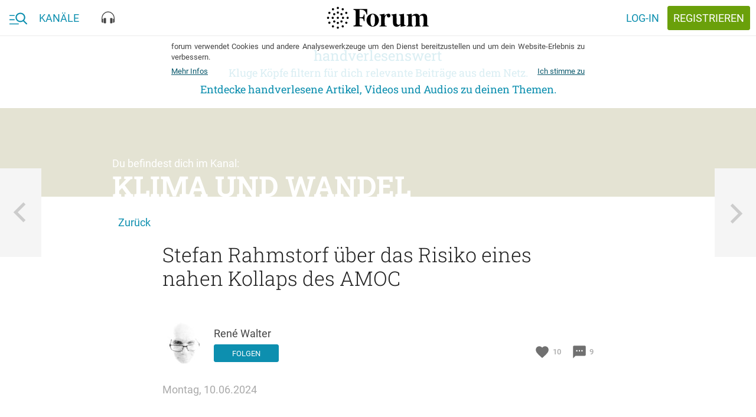

--- FILE ---
content_type: text/html; charset=utf-8
request_url: https://forum.eu/klimawandel/stefan-rahmstorf-uber-das-risiko-eines-nahen-kollaps-des-amoc
body_size: 45090
content:
<!DOCTYPE html>
<!--[if lt IE 7 ]> <html lang="en" class="no-js ie6"> <![endif]-->
<!--[if IE 7 ]> <html lang="en" class="no-js ie7"> <![endif]-->
<!--[if IE 8 ]> <html lang="en" class="no-js ie8"> <![endif]-->
<!--[if IE 9 ]> <html lang="en" class="no-js ie9"> <![endif]-->
<!--[if gte IE 10 ]> <html lang="en" class="no-js ie10"> <![endif]-->
<!--[if !(IE)]> ><! <![endif]-->
<html class='no-js' lang='de'>
<!-- <![endif] -->
<head>
<meta charset="UTF-8">
<title>forum.eu | Stefan Rahmstorf über das Risiko eines nahen Kollaps des</title>
<meta name="description" content="Vor ein paar Tagen ging in meinen Timelines ein Tweet/Skeet/Tröt von Professor Stefan Rahmstorf halb-viral, in dem er neueste Diskussionen unter Klima-Experten anriss und andeutete, dass &quot;35 bis 45%">
<link rel="canonical" href="https://forum.eu/klimawandel/stefan-rahmstorf-uber-das-risiko-eines-nahen-kollaps-des-amoc">
<meta property="fb:pages" content="727049527395062">
<meta property="fb:app_id" content="1102102843200882">
<meta property="og:type" content="article">
<meta property="og:site_name" content="forum">
<meta property="og:locale" content="de_DE">
<meta property="og:title" content="Stefan Rahmstorf über das Risiko eines nahen Kollaps des AMOC">
<meta property="og:description" content="Vor ein paar Tagen ging in meinen Timelines ein Tweet/Skeet/Tröt von Professor Stefan Rahmstorf halb-viral, in dem er neueste Diskussionen unter Klima-Experten anriss und andeutete, dass &quot;35 bis 45%">
<meta property="og:image:url" content="/system/dragonfly/production/2024/06/10/6838y87ubw_57261d97_4ad6_45cb_b74f_bee04e861b48.jpg">
<meta property="og:image:secure_url" content="/system/dragonfly/production/2024/06/10/6838y87ubw_57261d97_4ad6_45cb_b74f_bee04e861b48.jpg">
<meta property="og:image:width" content="600">
<meta property="og:image:height" content="315">
<meta property="og:url" content="https://forum.eu/klimawandel/stefan-rahmstorf-uber-das-risiko-eines-nahen-kollaps-des-amoc">
<meta property="article:section" content="Klima und Wandel">
<meta property="article:published_time" content="2024-06-10T11:15:59+02:00">
<meta property="article:author" content="https://www.facebook.com/renewalter74">
<meta name="twitter:card" content="summary_large_image">
<meta name="twitter:site" content="@piqd_de">
<meta name="twitter:creator" content="@rawxrawxraw">
<meta name="twitter:description" content="Über konservative Schätzungen der Klimaforschung und den Zusammenbruch des AMOC: Professor Stefan Rahmstorfs Keynote (@rahmstorf) über die Kipppunkte der Nordatlantik-Strömung. https://forum.eu/klimawandel/stefan-rahmstorf-uber-das-risiko-eines-nahen-kollaps-des-amoc https://www.youtube.com/watch?v=ZHNNW8c_FaA">
<meta name="twitter:image" content="https://forum.eu/system/dragonfly/production/2019/01/31/85d7rd6mk9_KlimaUndWandel_s.jpg">
<meta name="viewport" content="width=device-width, initial-scale=1">
<meta name="data-disabled-zoom" content="width=device-width, initial-scale=1, maximum-scale=1, user-scalable=0, viewport-fit=cover">
<meta name="author" content="René Walter">

<link rel="apple-touch-icon" type="image/png" href="https://cache.forum.eu/assets/favicon/apple-touch-icon-57x57-94d66a1070163892ea157678aed68a74c55af4a58fda7ea0790f074d7590d850.png" sizes="57x57" />
<link rel="apple-touch-icon" type="image/png" href="https://cache.forum.eu/assets/favicon/apple-touch-icon-60x60-3e94aa7b3928d754a91234993799913c13aaaf6cce2f3696aea888081953e05d.png" sizes="60x60" />
<link rel="apple-touch-icon" type="image/png" href="https://cache.forum.eu/assets/favicon/apple-touch-icon-72x72-e721331108286eaae944e02cfc1f32c1c6491a260a076cac5d08a38f30dd843f.png" sizes="72x72" />
<link rel="apple-touch-icon" type="image/png" href="https://cache.forum.eu/assets/favicon/apple-touch-icon-76x76-8186bb4f7fbf24bf32f41460f13c167ea5c85af0070401036028741b8fb95f28.png" sizes="76x76" />
<link rel="apple-touch-icon" type="image/png" href="https://cache.forum.eu/assets/favicon/apple-touch-icon-114x114-49fbdc6504d3e5a5c11b9e3996e1e572f9582ca4b6e1e211e6a123847c159252.png" sizes="114x114" />
<link rel="apple-touch-icon" type="image/png" href="https://cache.forum.eu/assets/favicon/apple-touch-icon-120x120-80a2772a71d451968eda5e117d99da107c8d0674e8be7be462fa2e81d994e33f.png" sizes="120x120" />
<link rel="apple-touch-icon" type="image/png" href="https://cache.forum.eu/assets/favicon/apple-touch-icon-144x144-179984b4b32d1932d1023fc46e2fae7bbaa9b3a619dbd9cac4a9d4068e577607.png" sizes="144x144" />
<link rel="apple-touch-icon" type="image/png" href="https://cache.forum.eu/assets/favicon/apple-touch-icon-152x152-35a0801f60498e2841a63a11ae79d6794e5c3f6953f20f7470bf034af70fd888.png" sizes="152x152" />
<link rel="apple-touch-icon" type="image/png" href="https://cache.forum.eu/assets/favicon/apple-touch-icon-180x180-805f87bdeb5754bc761c2445da621f7bd86acfd4ef891b0a2f9686d4e4172526.png" sizes="180x180" />
<link rel="icon" type="image/png" href="https://cache.forum.eu/assets/favicon/favicon-32x32-2865cefbed38d11152a1a1e04333ba856eb93bb79c776567254797bb4de5faf9.png" sizes="32x32" />
<link rel="icon" type="image/png" href="https://cache.forum.eu/assets/favicon/android-chrome-192x192-d38edbfe055cf578478a5744bcaeb0314e57a381d1c4b5e333627f7f996b4091.png" sizes="192x192" />
<link rel="icon" type="image/png" href="https://cache.forum.eu/assets/favicon/favicon-96x96-4a0f3e7f63dee6248d64bb74cbb30531c7d3f0c4af99c0c25745433eddf8b2c0.png" sizes="96x96" />
<link rel="icon" type="image/png" href="https://cache.forum.eu/assets/favicon/favicon-16x16-910edae9df57f25c792acab2af2ee453547a1892db39e05e5e128798cadeb672.png" sizes="16x16" />
<link rel="manifest" href="https://cache.forum.eu/assets/favicon/manifest-50db40429168925ad6f7838a7febe0d9de00fcfa861dd915ca94d4a259c82e93.json" />
<meta content='#0d8faf' name='msapplication-TileColor'>
<meta content='https://cache.forum.eu/assets/favicon/mstile-144x144-73130eafc17a7989929f492cef951085e30324ddbfd27433a7bf9996520aca7d.png' name='msapplication-TileImage'>
<meta content='#ffffff' name='theme-color'>

<!--[if lte IE 8]>
<script src="//html5shiv.googlecode.com/svn/trunk/html5.js"></script>
<![endif]-->
<script>
//<![CDATA[
window.gon={};gon.js_error_warnings_enabled=false;gon.max_length_for_truncated_pitch_txt=2000;gon.sender_id="969977498856";gon.profile_visible=null;gon.is_current_user=false;gon.user_id=0;gon.locale="de";gon.default_locale="de";gon.block_console_log=true;gon.fonts_fallback_path="https://cache.forum.eu/assets/Roboto-801b668c744cc1a3aff6c55796fd3d25fa52ed3546631e3d08a3c443f19f7781.css";
//]]>
</script>
<script src="https://cache.forum.eu/assets/node_modules/jquery/dist/jquery.min-fc6676be067ef5f046348d75347abf73b8721cdd392dd09dfd855a856ef31754.js"></script>
<script src="https://cache.forum.eu/assets/inline/head-2308120355f9bc33d083b6484bf8e7a37f729130e116f9fd533c72166357fe75.js"></script>

<!-- Google tag (gtag.js) -->
<script async src="https://www.googletagmanager.com/gtag/js?id=G-KCPYE4CG78"></script>
<script>
  window.dataLayer = window.dataLayer || [];
  function gtag(){dataLayer.push(arguments);}
  gtag('js', new Date());

  gtag('config', 'G-KCPYE4CG78');
</script>

<link rel="stylesheet" media="screen" href="https://cache.forum.eu/assets/vendor-f8f86b8cfe859f0a2e9725818396296a86759f98d650c3e8700523e637a0b36d.css" />
<noscript>
<link rel="stylesheet" media="screen" href="https://cache.forum.eu/assets/Roboto-801b668c744cc1a3aff6c55796fd3d25fa52ed3546631e3d08a3c443f19f7781.css" />
</noscript>
<link rel="stylesheet" media="all" href="https://cache.forum.eu/assets/application-62f3ab4c0f72ea587ccdb8b8a4b83bd93fc241dfb1b05f008f3552a894639f40.css" />
<link rel="stylesheet" media="screen" href="https://cache.forum.eu/packs/css/application-59df4147.css" />
<meta name="csrf-param" content="authenticity_token" />
<meta name="csrf-token" content="4nw/Y6c8pE5bnafXUOcSPOLY7QwV30lLZG3rLt1BNn+fFS89CAdmBfGgAo8M710FgrDU2Qy5wJO289xruVtByg==" />

</head>
<body class='channels_portfolio_items show' data-initializer-action='show' data-initializer-controller='channels_portfolio_items' id='channels_portfolio_items'>

<div class='pq-panel is-left js-main-nav'>
<div class='pq-nav_body'>
<div class='pq-scroll_wrap'>
<ul class='pq-nav_list'>
<li class='no-scale rspec-search-panel'>
<div class='pq-search-form js-search-form rspec-search-form'>
<form class="js-search-form-form hidden" action="/search" accept-charset="UTF-8" method="get"><input name="utf8" type="hidden" value="&#x2713;" />
<input name='q' type='hidden' value=''>
<input name='typeahead' type='hidden' value='false'>
</form>

<form class="js-search-typeahead-form hidden" action="/search/typeahead" accept-charset="UTF-8" data-remote="true" method="get"><input name="utf8" type="hidden" value="&#x2713;" />
<input name='q' type='hidden'>
<input name='type' type='hidden'>
</form>

<div class='pq-glue-bar l-flexrow'>
<div class='pq-btn is-ghost-6 pq-inner-search-wrap js-flyout-wrap js-focus-search-input is-consuming'>
<div class='pq-autocompletion-flyout rspec-autocomplete-flyout'>
<ul class='js-autocompletion-list'></ul>
</div>
<div class='pq-search-bar-overflow'>
<div class='pq-search-blobs-wrap js-search-term-formatted' data-blobs-length='0'>

</div>
<div class='pq-search-input-wrap js-search-input-replacement' data-placeholder='Suchbegriff'>
<input class='with-no-style js-search-input' name='rspec_search_input' placeholder='Suchbegriff' type='text' value=''>
</div>
</div>
</div>
<button class='pq-btn is-style_2 with-icon icon-search js-search-btn rspec-search-button'>
<span class='is-text'>Suchen</span>
</button>
</div>
</div>
<template id='search-blob-template'>
<span class='is-removable js-search-blob'>
<span class='blob-content'>{{blob}}</span>
<span class='remove js-remove icon-x'></span>
</span>

</template>
<template id='search-typeahead-template'>
<li>{{text}}</li>
</template>

</li>
<li><a href="/">Start</a></li>
<ul class='pq-nav_list rspec-nav_list-call_to_signup'>
<li>
<a class='pq-content_teaser is-in-nav' href='/sign_up'>
<div class='pq-content_teaser-content'>
<p>Jetzt kostenlos anmelden und forum.eu personalisieren!</p>
</div>
</a>
</li>
</ul>

<div class='pq-navigation-divider-2'>
<span class='text-wrap'>
<span>Kanäle</span>
</span>
</div>
<ul class='pq-nav_list rspec-nav_list-other_channels'>
<li><a href="/europa-eu">Europa</a></li>
<li><a href="/feminismus">Feminismen</a></li>
<li><a href="/flucht-und-einwanderung">Flucht und Einwanderung</a></li>
<li><a href="/forum">forum</a></li>
<li><a href="/fundstuecke">Fundstücke</a></li>
<li><a href="/klimawandel">Klima und Wandel</a></li>
<li><a href="/gesundheit">Kopf und Körper</a></li>
<li><a href="/liebe-sex">Liebe, Sex und Wir</a></li>
<li><a href="/literatur">Literatur</a></li>
<li><a href="/medien-gesellschaft">Medien und Gesellschaft</a></li>
<li><a href="/pop-kultur">Pop und Kultur</a></li>
<li><a href="/technologie-gesellschaft">Technologie und Gesellschaft</a></li>
<li><a href="/volkswirtschaft">Volk und Wirtschaft</a></li>
<li><a href="/zeitgeschichte">Zeit und Geschichte</a></li>
</ul>
</ul>

</div>
</div>

</div>
<div class='pq-panel is-right js-channels'>
<div class='pq-nav_body rspec-nav-body-right'>
<div class='pq-scroll_wrap'>
</div>
</div>

</div>
<svg xmlns="http://www.w3.org/2000/svg" xmlns:xlink="http://www.w3.org/1999/xlink" style="position: relative; width: 0; height: 0;" width="0" height="0" version="1.1" class="hidden">
<defs>

<symbol id="icon-delete" viewBox="0 0 70 70">
<path d="M55.371 11.621v5.879h-40.742v-5.879h10.117l3.008-2.871h14.492l3.008 2.871h10.117zM17.5 55.371v-35h35v35c0 3.145-2.734 5.879-5.879 5.879h-23.242c-3.145 0-5.879-2.734-5.879-5.879z"></path>
</symbol>

<symbol id="icon-piggy_coin" viewBox="-8 -7 70 70">
<g transform="translate(1 2)">
	<circle fill="#FFCF60" cx="26.053" cy="25.979" r="31.516"></circle>
	<path fill="#E09B09" d="M53.264,21.136c2.686,15.056-7.34,29.439-22.396,32.128c-15.059,2.686-29.443-7.34-32.132-22.396   C-3.95,15.808,6.078,1.424,21.134-1.263C36.192-3.949,50.573,6.078,53.264,21.136z"></path>
	<path fill="none" stroke="#FFCF60" stroke-width="1.5" d="M12.045,42.104c-1.523-1.463-6.531-6.631-7.508-14.979   c-0.772-6.584,1.369-11.661,2.385-13.729"></path>
	<path fill="#FFCF60" d="M34.715,17.032c-9.432-3.542-18.084-2.222-21.054,2.358c-0.783,1.21-2.757,5.096-1.135,8.822   c0.703,1.611,1.836,2.645,2.621,3.232v4.849h3.713l0.962-1.922h11.093l0.875,2.185h3.844V31.84l0.83-0.83h3.887   c0.176,0,2.186-6.771,2.186-6.771l-4.195-1.398l-0.699-2.534l8.293-8.381l-8.729,4.538L34.715,17.032z"></path>
</g>
</symbol>


<symbol id="icon-search" viewBox="0 0 70 70">
<path stroke-width="6" d="M27.754 40.879c7.246 0 13.125-5.879 13.125-13.125s-5.879-13.125-13.125-13.125-13.125 5.879-13.125 13.125 5.879 13.125 13.125 13.125zM45.254 40.879l14.492 14.492-4.375 4.375-14.492-14.492v-2.324l-0.82-0.82c-3.281 2.871-7.656 4.512-12.305 4.512-10.527 0-19.004-8.34-19.004-18.867s8.477-19.004 19.004-19.004 18.867 8.477 18.867 19.004c0 4.648-1.641 9.023-4.512 12.305l0.82 0.82h2.324z"></path>
</symbol>

<symbol id="icon-heart" viewBox="0 0 24 24">
  <path d="M0 0h24v24H0z" fill="none"></path>
  <path d="M12 21.35l-1.45-1.32C5.4 15.36 2 12.28 2 8.5 2 5.42 4.42 3 7.5 3c1.74 0 3.41.81 4.5 2.09C13.09 3.81 14.76 3 16.5 3 19.58 3 22 5.42 22 8.5c0 3.78-3.4 6.86-8.55 11.54L12 21.35z"></path>
</symbol>

<symbol id="icon-eye" viewBox="0 0 24 24">
  <path d="M0 0h24v24H0z" fill="none"></path>
  <path d="M12 4.5C7 4.5 2.73 7.61 1 12c1.73 4.39 6 7.5 11 7.5s9.27-3.11 11-7.5c-1.73-4.39-6-7.5-11-7.5zM12 17c-2.76 0-5-2.24-5-5s2.24-5 5-5 5 2.24 5 5-2.24 5-5 5zm0-8c-1.66 0-3 1.34-3 3s1.34 3 3 3 3-1.34 3-3-1.34-3-3-3z"></path>
</symbol>

<symbol id="icon-comment" viewBox="0 0 24 24">
  <path d="M0 0h24v24H0z" fill="none"></path>
  <path d="M20 2H4c-1.1 0-1.99.9-1.99 2L2 22l4-4h14c1.1 0 2-.9 2-2V4c0-1.1-.9-2-2-2zM9 11H7V9h2v2zm4 0h-2V9h2v2zm4 0h-2V9h2v2z"></path>
</symbol>

<symbol id="icon-more_horiz" viewBox="0 0 70 70">
<path d="M35 29.121c3.145 0 5.879 2.734 5.879 5.879s-2.734 5.879-5.879 5.879-5.879-2.734-5.879-5.879 2.734-5.879 5.879-5.879zM52.5 29.121c3.145 0 5.879 2.734 5.879 5.879s-2.734 5.879-5.879 5.879-5.879-2.734-5.879-5.879 2.734-5.879 5.879-5.879zM17.5 29.121c3.145 0 5.879 2.734 5.879 5.879s-2.734 5.879-5.879 5.879-5.879-2.734-5.879-5.879 2.734-5.879 5.879-5.879z"></path>
</symbol>

<symbol id="icon-format_list_bulleted" viewBox="0 0 70 70">
<path d="M20.371 14.629h40.879v5.742h-40.879v-5.742zM20.371 37.871v-5.742h40.879v5.742h-40.879zM20.371 55.371v-5.742h40.879v5.742h-40.879zM11.621 48.125c2.461 0 4.375 2.051 4.375 4.375s-2.051 4.375-4.375 4.375-4.375-2.051-4.375-4.375 1.914-4.375 4.375-4.375zM11.621 13.125c2.461 0 4.375 1.914 4.375 4.375s-1.914 4.375-4.375 4.375-4.375-1.914-4.375-4.375 1.914-4.375 4.375-4.375zM11.621 30.625c2.461 0 4.375 1.914 4.375 4.375s-1.914 4.375-4.375 4.375-4.375-1.914-4.375-4.375 1.914-4.375 4.375-4.375z"></path>
</symbol>

<symbol id="icon-playlist_add_check" viewBox="0 0 70 70">
<path d="M62.754 33.496l4.375 4.375-20.371 20.508-13.262-13.125 4.375-4.375 8.887 8.75zM5.879 46.621v-5.742h23.242v5.742h-23.242zM40.879 17.5v5.879h-35v-5.879h35zM40.879 29.121v5.879h-35v-5.879h35z"></path>
</symbol>

<symbol id="icon-subject" viewBox="0 0 70 70">
<path d="M11.621 14.629h46.758v5.742h-46.758v-5.742zM11.621 43.75v-5.879h46.758v5.879h-46.758zM58.379 26.25v5.879h-46.758v-5.879h46.758zM40.879 49.629v5.742h-29.258v-5.742h29.258z"></path>
</symbol>

<symbol id="icon-sort" viewBox="0 0 70 70">
<path d="M8.75 37.871v-5.742h35v5.742h-35zM8.75 17.5h52.5v5.879h-52.5v-5.879zM8.75 52.5v-5.879h17.5v5.879h-17.5z"></path>
</symbol>

<symbol id="icon-close" viewBox="0 0 70 70">
<path d="M55.371 18.73l-16.27 16.27 16.27 16.27-4.102 4.102-16.27-16.27-16.27 16.27-4.102-4.102 16.27-16.27-16.27-16.27 4.102-4.102 16.27 16.27 16.27-16.27z"></path>
</symbol>

<symbol id="icon-highlight_off" viewBox="0 0 70 70">
<path d="M35 58.379c12.852 0 23.379-10.527 23.379-23.379s-10.527-23.379-23.379-23.379-23.379 10.527-23.379 23.379 10.527 23.379 23.379 23.379zM35 5.879c16.133 0 29.121 12.988 29.121 29.121s-12.988 29.121-29.121 29.121-29.121-12.988-29.121-29.121 12.988-29.121 29.121-29.121zM42.52 23.379l4.102 4.102-7.52 7.52 7.52 7.52-4.102 4.102-7.52-7.52-7.52 7.52-4.102-4.102 7.52-7.52-7.52-7.52 4.102-4.102 7.52 7.52z"></path>
</symbol>

<symbol id="icon-notifications" viewBox="0 0 70 70">
<path d="M46.621 49.629v-17.5c0-7.246-4.375-13.125-11.621-13.125s-11.621 5.879-11.621 13.125v17.5h23.242zM52.5 46.621l5.879 5.879v2.871h-46.758v-2.871l5.879-5.879v-14.492c0-9.023 4.785-16.406 13.125-18.457v-2.051c0-2.461 1.914-4.375 4.375-4.375s4.375 1.914 4.375 4.375v2.051c8.34 2.051 13.125 9.57 13.125 18.457v14.492zM35 64.121c-3.145 0-5.879-2.598-5.879-5.742h11.758c0 3.145-2.734 5.742-5.879 5.742z"></path>
</symbol>

<symbol id="icon-face" viewBox="0 0 70 70">
<path d="M35 58.379c12.852 0 23.379-10.527 23.379-23.379 0-2.324-0.41-4.512-0.957-6.563-2.051 0.547-4.238 0.684-6.563 0.684-9.844 0-18.457-4.785-23.789-12.305-2.871 6.973-8.477 12.715-15.313 15.723-0.137 0.82-0.137 1.641-0.137 2.461 0 12.852 10.527 23.379 23.379 23.379zM35 5.879c16.133 0 29.121 12.988 29.121 29.121s-12.988 29.121-29.121 29.121-29.121-12.988-29.121-29.121 12.988-29.121 29.121-29.121zM43.75 34.316c2.051 0 3.691 1.504 3.691 3.555s-1.641 3.691-3.691 3.691-3.691-1.641-3.691-3.691 1.641-3.555 3.691-3.555zM26.25 34.316c2.051 0 3.691 1.504 3.691 3.555s-1.641 3.691-3.691 3.691-3.691-1.641-3.691-3.691 1.641-3.555 3.691-3.555z"></path>
</symbol>
<symbol id="icon-burger_search" viewBox="0 0 38 24">
  <g fill="currentColor" fill-rule="evenodd">
    <path d="M0 5h11v2H0zM0 14h11v2H0zM0 23h20v2H0z"></path>
    <path fill-rule="nonzero" d="M37.62 22.771l-6.163-6.188c1.585-1.819 2.453-4.107 2.453-6.49C33.91 4.529 29.22 0 23.455 0S13 4.528 13 10.094c0 5.565 4.69 10.093 10.455 10.093a10.6 10.6 0 0 0 5.99-1.826l6.21 6.235c.259.26.608.404.982.404.354 0 .69-.13.945-.367.542-.504.56-1.338.038-1.862zM23.455 2.633c4.26 0 7.727 3.347 7.727 7.46 0 4.115-3.466 7.461-7.727 7.461s-7.728-3.346-7.728-7.46 3.467-7.46 7.728-7.46z"></path>
  </g>
</symbol>

<symbol id="icon-video" viewBox="0 0 18 14">
  <g fill="none" fill-rule="evenodd" stroke="currentColor">
    <rect width="17" height="13" x=".5" y=".5" rx="2"></rect>
    <path d="M7.27 3.686a.5.5 0 0 0-.77.42v5.81a.5.5 0 0 0 .734.441l4.95-2.627a.5.5 0 0 0 .035-.862L7.27 3.686z"></path>
  </g>
</symbol>

<symbol id="icon-text" viewBox="0 0 19 14">
  <g fill="none" fill-rule="evenodd">
    <g stroke="currentColor" stroke-linecap="square">
        <path d="M14.5 4h3.1M.5 7h17M.5 10h17.09M.5 13h17.09"></path>
    </g>
    <path fill="currentColor" fill-rule="nonzero" d="M3.23 3.886H1.302L.9 5.045H0L1.88.068h.776l1.883 4.977h-.902L3.23 3.886zM1.545 3.19h1.442l-.72-2.064-.722 2.064zm3.558 1.856V.068h1.706c.562 0 .99.113 1.285.339.294.225.44.561.44 1.008 0 .228-.06.433-.184.615a1.188 1.188 0 0 1-.54.424c.269.073.477.21.624.412a1.2 1.2 0 0 1 .22.726c0 .467-.15.826-.45 1.077-.299.25-.728.376-1.286.376H5.103zm.865-2.246v1.555h.96c.271 0 .483-.067.636-.201.153-.135.229-.321.229-.56 0-.518-.264-.782-.793-.794H5.968zm0-.635h.847c.27 0 .48-.061.631-.183.152-.122.227-.295.227-.518 0-.246-.07-.424-.21-.533-.14-.11-.358-.164-.654-.164h-.841v1.398zm7.348 1.26c-.05.532-.246.946-.587 1.243-.342.298-.797.446-1.364.446a1.94 1.94 0 0 1-1.048-.282 1.85 1.85 0 0 1-.699-.801 2.892 2.892 0 0 1-.256-1.207v-.465c0-.469.083-.883.25-1.24a1.88 1.88 0 0 1 .715-.827c.311-.194.67-.291 1.079-.291.549 0 .991.15 1.326.448.335.298.53.72.584 1.264h-.86c-.042-.357-.146-.615-.314-.774-.167-.158-.413-.237-.736-.237-.376 0-.665.137-.867.412-.201.274-.304.677-.309 1.208v.44c0 .538.096.949.289 1.231.192.283.474.424.846.424.34 0 .594-.076.765-.229.171-.153.28-.407.325-.762h.861z"></path>
  </g>
</symbol>

<symbol id="icon-audio" viewBox="0 0 22 21">
  <g fill="currentColor" fill-rule="evenodd">
    <path d="M11 0C4.958 0 0 5.175 0 11.536v5.428C0 18.087.867 19 1.934 19h.644v-6.786h-.644c-.227 0-.442.05-.645.125v-.803C1.29 5.923 5.67 1.357 11 1.357s9.71 4.566 9.71 10.179v.803a1.826 1.826 0 0 0-.644-.125h-.644V19h.644C21.133 19 22 18.087 22 16.964v-5.428C22 5.175 17.042 0 11 0"></path>
    <path d="M6.5 20c.552 0 1-.288 1-.643v-7.714c0-.355-.448-.643-1-.643h-1c-1.105 0-2 .576-2 1.286v6.428c0 .71.895 1.286 2 1.286h1zM15.5 20c-.552 0-1-.288-1-.643v-7.714c0-.355.448-.643 1-.643h1c1.105 0 2 .576 2 1.286v6.428c0 .71-.895 1.286-2 1.286h-1z"></path>
  </g>
</symbol>

<symbol id="icon-x" viewBox="0 0 1024 1024">
  <title>icon-x</title>
  <path class="path1" d="M886.4 811.52l-300.48-300.48 290.88-290.88-73.6-73.6-291.2 290.56-299.52-299.52-74.88 74.88 299.84 299.52-297.28 297.28 73.6 73.6 297.28-296.96 300.48 300.48 74.88-74.88z"></path>
</symbol>
<symbol id="icon-menu" viewBox="0 0 1024 1024">
  <title>menu</title>
  <path class="path1" d="M943.36 464h-862.72v96h863.040l-0.32-96zM943.36 703.68h-862.72v96h863.040l-0.32-96zM943.36 224.32h-862.72v96h863.040l-0.32-96z"></path>
</symbol>

<symbol id="icon-back" viewBox="0 0 1000 1000">
  <title>icon-back</title>
  <path transform="scale(0.80) translate(100, 100)" d="M417 500l368 368-101 101-469-469L684 31l101 101-368 368z"></path>
</symbol>

<symbol id="icon-search" viewBox="0 0 84 84">
  <title>search</title>
  <path transform="scale(0.80) translate(10, 10)" class="path1" d="M33.743,62.688c6.772,0.032,13.331-2.356,18.496-6.734l22.444,22.443c1.021,1.029,2.681,1.037,3.709,0.018     c0.007-0.006,0.013-0.012,0.019-0.018c1.028-1.02,1.037-2.68,0.017-3.709c-0.004-0.006-0.011-0.013-0.017-0.019L55.94,52.254     c10.244-12.222,8.643-30.435-3.577-40.68C47.146,7.2,40.551,4.81,33.743,4.826c-15.901,0-28.931,13.03-28.931,28.931     C4.843,49.724,17.778,62.658,33.743,62.688z M33.743,10.071c13.082,0,23.687,10.605,23.687,23.686     c0,13.083-10.604,23.687-23.687,23.687c-13.081,0-23.686-10.604-23.686-23.687l0,0c0.03-13.063,10.622-23.643,23.686-23.658V10.071z     "></path>
</symbol>

<symbol id="icon-login" viewBox="0 0 84 84">
  <title>login</title>
  <path transform="scale(0.80) translate(10, 10)" class="path1" d="M13.592,45.089h37.292l-9.006,9.148c-1.189,1.208-1.189,3.164,0,4.37c1.187,1.208,3.115,1.208,4.303,0   l14.205-14.421c1.188-1.207,1.188-3.164,0-4.371L46.181,25.393c-0.593-0.604-1.373-0.905-2.15-0.905   c-0.779,0-1.559,0.302-2.152,0.905c-1.189,1.206-1.189,3.162,0,4.37l9.008,9.146H13.592c-1.682,0-3.044,1.385-3.044,3.091   C10.548,43.707,11.91,45.089,13.592,45.089L13.592,45.089z M44.03,14.186h23.335v55.629H44.03c-1.683,0-3.045,1.385-3.045,3.091   c0,1.707,1.362,3.091,3.045,3.091h26.379c1.681,0,3.043-1.384,3.043-3.091v-61.81c0-1.708-1.362-3.092-3.043-3.092H44.03   c-1.683,0-3.045,1.384-3.045,3.092C40.985,12.802,42.348,14.186,44.03,14.186L44.03,14.186z"></path>
</symbol>

<symbol id="icon-wheel" viewBox="0 0 84 84">
  <title>wheel</title>
  <path transform="scale(0.80) translate(10, 10)" class="path1" d="M80.79,49.56V33.9l-15.391-2.61l-2.609-4.32l5.399-14.58L54.33,4.83l-9.45,11.521l-5.76,0.27L28.86,4.561   l-13.41,8.01l5.76,14.31l-2.88,4.32L3.21,34.08L3.39,49.56l14.85,2.88l2.25,4.86l-5.04,14.49l13.86,7.649l9.45-11.25h6.39   l9.54,11.25l13.5-7.829l-5.31-13.95l2.79-5.221L80.79,49.56z M42,57.84c-8.73,0-15.84-7.11-15.84-15.84S33.27,26.16,42,26.16   c8.729,0,15.84,7.11,15.84,15.84S50.729,57.84,42,57.84z"></path>
</symbol>

<symbol id="icon-pennies" viewBox="0 0 60 40">
  <title>pennies</title>
  <defs>
      <path id="a" d="M37.96 4.057C22.872-1.33 7.56-.077 2.813 6.89 1.559 8.73-1.6 14.643.995 20.31c1.121 2.447 2.936 4.023 4.193 4.916v7.375h5.94l1.537-2.924h17.749L31.81 33h6.149v-7.175l1.327-1.262h6.22c.28 0 3.493-10.298 3.493-10.298l-6.708-2.126-1.118-3.853L49 0 37.96 4.057z"></path>
  </defs>
  <g fill="none" fill-rule="evenodd" transform="translate(3 5)">
      <mask id="b" fill="#fff">
          <use xlink:href="#a"></use>
      </mask>
      <path stroke="#FFF" stroke-width="2" d="M37.953 2.994l14.695-5.4L42.294 8.556l.81 2.791 7.147 2.266-.296.95a288.605 288.605 0 0 1-.508 1.613c-.383 1.209-.77 2.418-1.138 3.547l-.115.353c-.449 1.373-.831 2.51-1.127 3.342-.17.478-.31.853-.42 1.12a4.646 4.646 0 0 1-.175.385 1.527 1.527 0 0 1-.134.214c-.195.26-.396.426-.831.426h-5.82l-.727.69V34h-7.813l-1.398-3.322H13.27l-1.538 2.924H4.188v-7.869c-1.721-1.306-3.15-2.927-4.102-5.006-2.25-4.914-.845-10.373 1.9-14.4 5.039-7.395 20.626-8.71 35.967-3.333z"></path>
      <path fill="#FFF" d="M38.019 5.665c-.056-.268.017-.568.165-.671.335-.232.68-.427 1.028-.577 1.46-.632 3-.546 4.58.258.151.077.24.364.197.64-.042.277-.2.44-.352.361-1.484-.754-2.928-.837-4.292-.248-.324.14-.646.32-.957.538a.177.177 0 0 1-.102.034c-.115 0-.224-.127-.267-.335z" mask="url(#b)" transform="rotate(-111 41 5)"></path>
      <path fill="#FFF" d="M42.016 4.665c-.047-.268.014-.568.137-.671.28-.232.567-.427.857-.577 1.217-.632 2.5-.546 3.816.258.127.077.2.364.165.64-.035.277-.167.44-.293.361-1.237-.754-2.44-.837-3.578-.248-.269.14-.537.32-.797.538a.132.132 0 0 1-.085.034c-.096 0-.186-.127-.222-.335z" mask="url(#b)" transform="rotate(-127 44.5 4)"></path>
      <path fill="#FFF" d="M11 9c-.402 0-.782-.318-.934-.837-.197-.67.061-1.42.577-1.678a24.216 24.216 0 0 1 3.6-1.443c5.11-1.58 10.5-1.363 16.026.646.532.193.843.91.694 1.601-.15.69-.7 1.098-1.232.901-5.194-1.886-10.25-2.094-15.025-.62a22.39 22.39 0 0 0-3.349 1.344A.797.797 0 0 1 11 9" mask="url(#b)" transform="rotate(3 20.5 6.5)"></path>
      <path fill="#FFF" d="M38 12.5c0 1.381-.671 2.5-1.5 2.5-.828 0-1.5-1.119-1.5-2.5s.672-2.5 1.5-2.5c.829 0 1.5 1.119 1.5 2.5" mask="url(#b)"></path>
      <path stroke="#FFF" stroke-linecap="square" stroke-width="2" d="M23.958 15.385C19.911 13.82 10 13.276 10 15.385c0 1.054 5.082 1.695 4.595 1.71-1.068.033-3.208.292-2.71 1.202 1.16 2.125 5.421 1.259 4.701 1.395-1.363.26-2.255.593-2.044 1.09.825 1.95 7.212 1.263 9.416 0 2.505-1.436 2.932-4.263 0-5.397z" mask="url(#b)" transform="rotate(15 18 18)"></path>
  </g>
</symbol>

<symbol id="icon-payment" viewBox="0 0 44 51">
  <title>payment</title>
  <defs>
      <path id="a" d="M0 .078h43.934v51.055H0z"></path>
  </defs>
  <g fill="none" fill-rule="evenodd">
      <mask id="b" fill="#fff">
          <use xlink:href="#a"></use>
      </mask>
      <path fill="#FFF" d="M41.8 12.198l-5.867 10.966h-12.1L33 6.099l8.311 4.559c.611.246.795.986.489 1.54zm-1.711 22.671h.061v5.36h-5.806a.97.97 0 0 1-.977-.986v-3.388a.97.97 0 0 1 .977-.986h5.745zm-1.956 13.738a.55.55 0 0 1-.55.555H2.444a.55.55 0 0 1-.55-.555V25.69a.55.55 0 0 1 .55-.555h35.079a.55.55 0 0 1 .55.555v7.208h-3.729c-1.65 0-2.933 1.355-2.933 2.957v3.388a2.946 2.946 0 0 0 2.933 2.957h3.79v6.407zM1.894 21.131c0-.185.245-.493.55-.493h9.962l-1.345 2.464H2.444c-.183 0-.366 0-.55.062v-2.033zM24.322 2.649c.306-.554 1.04-.8 1.59-.493l1.527.863-10.756 20.145h-3.36l11-20.515zm6.967 2.464l-9.656 18.051h-2.75l10.328-19.16 2.078 1.11zm11 3.758L26.828.431c-1.467-.8-3.484-.185-4.278 1.294l-9.044 16.942h-11C1.1 18.667 0 19.776 0 21.193v27.415c0 1.417 1.1 2.525 2.506 2.525h35.138c1.406 0 2.506-1.108 2.506-2.526V42.2h1.039a.97.97 0 0 0 .978-.985v-7.331a.97.97 0 0 0-.978-.986H40.15V25.69c0-1.17-.856-2.218-1.956-2.464l5.378-10.042A3.243 3.243 0 0 0 42.29 8.87z" mask="url(#b)"></path>
      <path fill="#FFF" d="M38.068 13.37l-.58 1.231c-.174.324-.58.454-.87.26l-.464-.325c-.116-.065-.232-.26-.29-.389-.058-.194-.058-.389.058-.519l.58-1.231c.116-.195.348-.39.58-.39.116 0 .174 0 .29.065l.464.26c.232.259.348.648.232 1.037m.638-2.788l-.464-.26c-1.16-.713-2.726-.194-3.364 1.103l-.58 1.232c-.29.648-.407 1.426-.175 2.14a2.558 2.558 0 0 0 1.219 1.62l.464.26c.348.194.754.324 1.16.324.928 0 1.74-.584 2.204-1.426l.58-1.232c.58-1.362.116-3.048-1.044-3.761"></path>
  </g>
</symbol>


<symbol id="icon-userabo" viewBox="0 0 38 43">
  <title>userabo</title>
  <g fill="#FFF" fill-rule="evenodd">
      <path d="M28 17.5h-5.345c-.637 0-1.155-.672-1.155-1.5s.518-1.5 1.155-1.5H28V9.155C28 8.518 28.672 8 29.5 8s1.5.518 1.5 1.155V14.5h5.345c.637 0 1.155.672 1.155 1.5s-.518 1.5-1.155 1.5H31v5.345c0 .637-.672 1.155-1.5 1.155s-1.5-.518-1.5-1.155V17.5zM13.25 2.5c-3.17 0-5.75 2.58-5.75 5.75S10.08 14 13.25 14 19 11.42 19 8.25 16.42 2.5 13.25 2.5m0 14C8.701 16.5 5 12.799 5 8.25 5 3.701 8.701 0 13.25 0c4.549 0 8.25 3.701 8.25 8.25 0 4.549-3.701 8.25-8.25 8.25M13.25 19.5C7.322 19.5 2.5 25.388 2.5 32.625 2.5 39.644 6.585 40 13.25 40S24 39.644 24 32.625C24 25.388 19.178 19.5 13.25 19.5m0 23C7.347 42.5 0 42.5 0 32.625 0 24.01 5.944 17 13.25 17S26.5 24.01 26.5 32.625c0 9.875-7.347 9.875-13.25 9.875"></path>
  </g>
</symbol>


<symbol id="icon-mail" viewBox="0 0 84 84">
  <title>mail</title>
  <path transform="" class="path1" d="M1.691,13.856V69.42h80.617V13.856H1.691z M77.537,18.799L42,44.365L6.464,18.799H77.537z M6.464,23.827   l25.14,18.408l-25.14,19.77V23.827z M77.537,64.392H7.146l26.589-20.537L42,49.989l8.948-6.562l26.674,20.88v0.085H77.537z    M77.537,61.069L52.908,41.979l24.629-18.152V61.069z"></path>
</symbol>

<symbol id="icon-check" viewBox="0 0 84 84">
  <title>check</title>
  <path transform="scale(0.80) translate(10, 10)" class="path1" d="M38.149,69.522c-3.644,3.644-9.605,3.644-13.249,0L4.199,48.821c-3.644-3.644-3.644-9.605,0-13.332   c3.726-3.644,9.688-3.644,13.332,0l12.338,12.338c0.911,0.911,2.401,0.911,3.312,0L66.47,14.54c3.726-3.726,9.688-3.726,13.332,0   c1.821,1.739,2.732,4.14,2.732,6.625c0,2.484-0.994,4.885-2.732,6.707L38.149,69.522z"></path>
</symbol>

<symbol id="icon-email-check" viewBox="0 0 130 84">
  <title>email-check</title>
  <path transform="" class="path1" d="M24.691,11.856V67.42h80.617V11.856H24.691z M100.537,16.799L65,42.365L29.464,16.799H100.537z      M29.464,21.827l25.141,18.408l-25.141,19.77V21.827z M100.537,62.393H30.146l26.589-20.537L65,47.989l8.948-6.562l26.674,20.88     v0.086H100.537z M100.537,59.068L75.908,39.979l24.629-18.152V59.068z"></path>
  <path transform="" class="path1" d="M105.666,68.698c-1.957,1.958-5.16,1.958-7.117,0L87.427,57.576c-1.958-1.957-1.958-5.16,0-7.162     c2.002-1.957,5.205-1.957,7.163,0l6.628,6.629c0.489,0.489,1.29,0.489,1.78,0l17.885-17.884c2.001-2.002,5.204-2.002,7.162,0     c0.979,0.935,1.468,2.224,1.468,3.56c0,1.334-0.534,2.624-1.468,3.604L105.666,68.698z"></path>
</symbol>

<symbol id="icon-news" viewBox="0 0 84 84">
  <title>news</title>
  <path transform="" class="path1" d="M72.843,12.311c-0.166,0-0.335,0.02-0.506,0.06L42,19.578L11.662,12.37c-0.17-0.04-0.34-0.06-0.507-0.06   C9.998,12.311,9,13.245,9,14.457v47.76c0,0.992,0.686,1.855,1.657,2.086c0.331,0.078,30.674,7.291,30.873,7.334   c0.154,0.033,0.313,0.053,0.475,0.053c0.162,0,0.327-0.02,0.497-0.059l30.839-7.328C74.314,64.072,75,63.209,75,62.217v-47.76   C75,13.245,74.001,12.311,72.843,12.311L72.843,12.311z M70.679,60.523l-28.677,6.812H42V23.99l1.005-0.239l27.674-6.574V60.523z    M70.679,60.523 M46.967,42.742c-1.027,0.25-2.02-0.523-2.02-1.573V31.106c0-0.747,0.514-1.396,1.243-1.574l11.252-2.739   c1.027-0.25,2.019,0.522,2.019,1.572V38.43c0,0.746-0.514,1.396-1.243,1.574L46.967,42.742L46.967,42.742z M46.967,42.742    M45.014,49.594c-0.291-1.148,0.412-2.314,1.568-2.604l18.312-4.512c1.157-0.287,2.331,0.41,2.621,1.561   c0.29,1.148-0.413,2.314-1.57,2.602l-18.311,4.514c-0.177,0.043-0.354,0.064-0.527,0.064C46.14,51.219,45.259,50.568,45.014,49.594   L45.014,49.594z M45.014,49.594 M64.894,50.299c1.157-0.289,2.331,0.408,2.621,1.561c0.29,1.148-0.413,2.314-1.57,2.602   l-18.311,4.514c-0.177,0.043-0.354,0.064-0.527,0.064c-0.967,0-1.848-0.65-2.093-1.625c-0.291-1.148,0.412-2.314,1.568-2.604   L64.894,50.299L64.894,50.299z M64.894,50.299"></path>
</symbol>

<symbol id="icon-commenting" viewBox="0 0 84 84">
  <title>commenting</title>
  <path transform="" class="path1" d="M43.353,12.606C23.555,12.606,6,24.354,6,37.936c0,9.034,4.944,16.74,13.488,21.246v0.463   c-0.439,5.876-4.039,7.69-4.039,7.69l-8.11,4.059h9.01c11.25,0,19.355-4.964,22.96-8.587h3.583C62.245,62.807,78,51.498,78,37.472   C78,23.473,62.684,12.606,43.353,12.606L43.353,12.606z M42.892,58.277h-4.943l-0.9,0.904c-2.244,2.278-7.211,6.339-14.854,7.712   c1.361-2.277,2.261-4.992,2.261-9.059V56.49l-1.361-0.464c-8.082-4.064-12.587-10.402-12.587-18.091   c0-10.861,15.754-20.801,32.847-20.801c16.654,0,30.143,9.029,30.143,20.801C73.495,48.779,59.546,58.277,42.892,58.277   L42.892,58.277z M42.892,58.277 M33.004,39.75c0,2.493-2.025,4.529-4.506,4.529c-2.479,0-4.505-2.036-4.505-4.529   c0-2.499,2.025-4.529,4.505-4.529C30.979,35.221,33.004,37.251,33.004,39.75L33.004,39.75z M33.004,39.75 M46.491,39.75   c0,2.493-2.019,4.529-4.505,4.529c-2.48,0-4.478-2.036-4.478-4.529c0-2.499,1.997-4.529,4.478-4.529   C44.473,35.221,46.491,37.251,46.491,39.75L46.491,39.75z M46.491,39.75 M60.007,39.75c0,2.493-2.024,4.529-4.504,4.529   c-2.487,0-4.506-2.036-4.506-4.529c0-2.499,2.019-4.529,4.506-4.529C57.982,35.221,60.007,37.251,60.007,39.75L60.007,39.75z    M60.007,39.75"></path>
</symbol>

<symbol id="icon-earth" viewBox="0 0 84 84">
  <title>earth</title>
  <path transform="" class="path1" d="M70.576,25.434c-2.952-5.055-6.955-9.057-12.011-12.007C53.51,10.476,47.988,9,42.001,9   s-11.509,1.476-16.563,4.427c-5.058,2.948-9.061,6.952-12.011,12.007C10.475,30.492,9,36.013,9,42.001   c0,5.984,1.475,11.506,4.427,16.563c2.95,5.055,6.953,9.06,12.008,12.007C30.492,73.523,36.014,75,42.001,75   s11.509-1.477,16.564-4.429c5.055-2.947,9.059-6.952,12.011-12.007C73.523,53.507,75,47.985,75,42.001   C75,36.013,73.523,30.489,70.576,25.434L70.576,25.434z M58.755,26.875c0.058,0.027,0.188,0.015,0.387-0.045   c0.2-0.057,0.365-0.069,0.494-0.041s0.193,0.142,0.193,0.342c0.172-0.172,0.258-0.285,0.258-0.342c0.028,0.37,0.121,0.672,0.281,0.9   c0.156,0.23,0.406,0.33,0.752,0.303l-0.088,0.945c-0.086,0.144-0.298,0.249-0.645,0.32c-0.345,0.072-0.559,0.137-0.646,0.193   c-0.085,0.029-0.294,0.201-0.621,0.516c-0.328,0.317-0.466,0.502-0.409,0.559c-0.486-0.543-1.217-0.701-2.191-0.471   c-1.086,0.173-1.833,0.342-2.233,0.514c-0.457,0.23-0.773,0.446-0.943,0.645c-0.031,0.028-0.08,0.132-0.152,0.301   c-0.072,0.174-0.142,0.33-0.215,0.475c-0.07,0.142-0.135,0.215-0.193,0.215c0.175-0.029,0.368-0.166,0.58-0.407   c0.218-0.245,0.353-0.382,0.411-0.411c0.743-0.486,1.359-0.659,1.848-0.512c0.631,0.173,0.732,0.401,0.302,0.688   c-0.058,0.057-0.21,0.08-0.45,0.065c-0.245-0.014-0.41-0.009-0.495,0.022c0.258,0.057,0.472,0.137,0.644,0.234   c0.173,0.101,0.217,0.237,0.129,0.409c0.458,0.258,0.545,0.543,0.258,0.86c-0.371,0.37-0.814,0.527-1.332,0.472   c0.088,0,0.088,0.056,0,0.172l-0.73,0.472c-0.057,0.027-0.242,0.101-0.559,0.217c-0.314,0.112-0.529,0.241-0.645,0.386   c-0.084,0.112-0.129,0.285-0.129,0.515c0,0.229-0.016,0.401-0.043,0.518c-0.028,0.114-0.143,0.142-0.344,0.085   c-0.086,0.173-0.35,0.31-0.795,0.407c-0.443,0.1-0.737,0.252-0.881,0.451c0.173,0.23,0.156,0.457-0.043,0.688   c-0.344,0.288-0.645,0.26-0.902-0.085c-0.145,0.056-0.25,0.199-0.322,0.43c-0.071,0.229-0.18,0.387-0.321,0.474   c0.2,0.313,0.171,0.544-0.085,0.688c0.027,0,0.092,0.029,0.193,0.085c0.098,0.057,0.206,0.129,0.322,0.214   c0.112,0.088,0.185,0.131,0.213,0.131c-0.113,0.256-0.273,0.385-0.473,0.385c0.172,0.46-0.043,0.96-0.645,1.506   c-0.113,0.112-0.295,0.227-0.535,0.343c-0.245,0.113-0.467,0.208-0.668,0.278c-0.2,0.071-0.316,0.123-0.344,0.151   c-0.287,0.258-0.501,0.523-0.645,0.796c-0.143,0.271-0.166,0.536-0.064,0.793c0.101,0.261,0.365,0.431,0.796,0.519l0.041,0.342   v0.772l0.044,0.345c0.027,0.201,0.051,0.379,0.064,0.539c0.013,0.157,0.013,0.357,0,0.6c-0.014,0.245-0.078,0.381-0.193,0.407   c-0.114,0.031-0.271,0-0.472-0.085c-0.231-0.114-0.502-0.744-0.818-1.891c-0.058-0.286-0.229-0.629-0.515-1.029   c-0.146,0.141-0.266,0.233-0.366,0.277c-0.099,0.044-0.171,0.052-0.214,0.021c-0.043-0.028-0.122-0.093-0.236-0.192   c-0.114-0.099-0.215-0.179-0.299-0.235c-0.145-0.087-0.395-0.157-0.755-0.216c-0.355-0.057-0.58-0.129-0.665-0.214   c-0.688,0.518-1.104,0.387-1.246-0.387c-0.057,0.146-0.052,0.339,0.021,0.58c0.072,0.245,0.108,0.382,0.108,0.409   c-0.201,0.373-0.515,0.402-0.945,0.085c-0.172-0.17-0.566-0.193-1.182-0.064s-1.025,0.149-1.224,0.064   c0.028,0,0.085,0.044,0.17,0.129c0.087,0.057,0.144,0.1,0.173,0.128c-0.029,0.117-0.072,0.202-0.129,0.258   c-0.057,0.057-0.116,0.077-0.173,0.065c-0.057-0.014-0.121-0.014-0.193,0c-0.072,0.012-0.137,0.035-0.192,0.063   c-0.116,0.085-0.258,0.237-0.431,0.451s-0.302,0.351-0.386,0.407c0.173,0.457,0.249,0.811,0.236,1.053   c-0.015,0.245-0.059,0.603-0.129,1.074c-0.072,0.474-0.107,0.852-0.107,1.138c0,0.458,0.136,0.989,0.406,1.592   c0.273,0.601,0.596,1.018,0.969,1.246c0.201,0.114,0.543,0.186,1.03,0.214c0.486,0.027,0.831,0,1.032-0.085   c0.17-0.088,0.299-0.188,0.387-0.302c0.085-0.116,0.156-0.28,0.213-0.494c0.058-0.214,0.101-0.363,0.129-0.45   c0.201-0.544,0.575-0.829,1.118-0.86c0.345-0.028,0.595,0.008,0.751,0.108c0.158,0.1,0.223,0.236,0.194,0.407   c-0.029,0.172-0.085,0.353-0.17,0.538c-0.088,0.188-0.196,0.394-0.325,0.623c-0.126,0.229-0.206,0.401-0.233,0.517   c-0.058,0.229-0.108,0.552-0.15,0.967c-0.043,0.415-0.079,0.667-0.107,0.752c0.056,0.028,0.27,0.043,0.644,0.043   c0-0.056,0.021-0.149,0.064-0.278c0.044-0.131,0.064-0.208,0.064-0.236c0.144,0.229,0.373,0.357,0.688,0.387   c0.314,0.028,0.545-0.086,0.688-0.346c0.06,0.088,0.229,0.302,0.518,0.646c0.285,0.343,0.442,0.629,0.472,0.859   c0.028,0.114,0.085,0.3,0.173,0.56c0.085,0.258,0.112,0.438,0.085,0.537c-0.029,0.099-0.173,0.15-0.431,0.15   c-0.114,0-0.186,0.043-0.213,0.129c-0.029,0.084-0.029,0.192,0,0.322c0.027,0.128,0.064,0.249,0.107,0.365   c0.041,0.113,0.101,0.234,0.17,0.363c0.075,0.128,0.108,0.208,0.108,0.236c0.515,0.945,1.218,1.203,2.106,0.772   c0,0.832-0.201,1.29-0.604,1.376c-0.226,0.056-0.483-0.088-0.77-0.431l0,0c-0.288-0.343-0.389-0.631-0.301-0.86   c-0.029,0.144-0.129,0.272-0.302,0.387c-0.144-0.173-0.4-0.387-0.772-0.644c-0.374-0.261-0.632-0.474-0.775-0.646   c-0.056-0.085-0.136-0.205-0.236-0.366c-0.102-0.157-0.228-0.362-0.387-0.62c-0.157-0.26-0.271-0.481-0.343-0.667   c-0.072-0.188-0.077-0.295-0.021-0.322c-0.546,0.229-1.334,0.072-2.363-0.474c-0.201-0.113-0.503-0.415-0.902-0.901   c-0.401-0.486-0.815-0.703-1.245-0.644c-0.145,0.029-0.338,0.077-0.583,0.149c-0.242,0.072-0.451,0.105-0.62,0.105   c-0.173,0-0.402-0.058-0.69-0.17c-0.227-0.087-0.536-0.252-0.922-0.494c-0.387-0.245-0.651-0.395-0.796-0.451l-0.559-0.301   l-0.688-0.343c-0.17-0.088-0.351-0.222-0.536-0.409c-0.188-0.186-0.309-0.379-0.366-0.58c-0.056-0.172-0.128-0.515-0.213-1.032   c-0.088-0.515-0.201-0.887-0.345-1.115c-0.173-0.286-0.415-0.575-0.732-0.859c-0.313-0.287-0.6-0.431-0.856-0.431   c0.229,0,0.229-0.193,0-0.579c-0.229-0.389-0.431-0.667-0.604-0.84c-0.056-0.058-0.229-0.242-0.515-0.559   c-0.286-0.313-0.53-0.585-0.731-0.816c-0.201-0.229-0.373-0.494-0.515-0.793c-0.145-0.302-0.173-0.551-0.088-0.754   c0.031-0.029,0-0.07-0.085-0.127c-0.085-0.06-0.193-0.116-0.322-0.173c-0.129-0.058-0.249-0.108-0.365-0.151   c-0.113-0.042-0.201-0.064-0.258-0.064c0.057,0.115,0.121,0.324,0.193,0.623c0.072,0.302,0.152,0.525,0.237,0.667   c0.057,0.116,0.302,0.53,0.731,1.246c0.744,1.203,1.086,2.092,1.029,2.665c-0.172,0.057-0.285,0.029-0.342-0.087   c-0.06-0.114-0.101-0.271-0.129-0.472c-0.031-0.2-0.06-0.342-0.088-0.43c-0.085-0.173-0.307-0.357-0.667-0.56   c-0.358-0.2-0.579-0.4-0.665-0.602c0.029,0,0.064-0.013,0.109-0.041c0.041-0.031,0.077-0.045,0.105-0.045   c0.03-0.257-0.121-0.587-0.451-0.988c-0.329-0.402-0.463-0.688-0.406-0.86c-0.229-0.17-0.431-0.507-0.603-1.01   c-0.173-0.499-0.314-0.824-0.431-0.966c-0.113-0.172-0.258-0.321-0.43-0.45c-0.17-0.128-0.387-0.273-0.645-0.43   c-0.257-0.158-0.43-0.266-0.515-0.322c-0.057-0.028-0.173-0.157-0.345-0.387c-0.945-1.146-1.231-1.762-0.857-1.848   c-0.374,0.086-0.68-0.193-0.925-0.838c-0.244-0.644-0.322-1.141-0.237-1.483L21.68,36.16c0.028-0.116,0.044-0.453,0.044-1.012   s0.036-1.067,0.105-1.524c0.072-0.459,0.209-0.688,0.41-0.688c-0.201,0.027-0.351-0.151-0.451-0.538s-0.108-0.652-0.023-0.794   c0.028-0.087,0.159-0.028,0.389,0.17c0.228,0.2,0.358,0.329,0.387,0.387c0.371-0.201,0.515-0.459,0.43-0.772   c-0.059-0.114-0.359-0.415-0.904-0.901c-1.23-0.804-1.861-1.19-1.89-1.162c0.17-0.314,0.129-0.587-0.128-0.815   c-0.287,0.172-0.451,0.213-0.495,0.128c-0.044-0.084-0.079-0.242-0.108-0.471c-0.028-0.23-0.101-0.357-0.213-0.387   c-0.145-0.03-0.317-0.145-0.519-0.345c2.55-4.067,5.915-7.247,10.101-9.539c0.169-0.028,0.486-0.043,0.945-0.043   c0.227,0.027,0.442,0.1,0.644,0.216c0.201,0.113,0.406,0.271,0.623,0.472c0.213,0.2,0.378,0.343,0.494,0.43   c0.057-0.172-0.015-0.43-0.216-0.774c0.057-0.171,0.373-0.343,0.945-0.516c0.659-0.085,1.089-0.072,1.29,0.044   c-0.173-0.258-0.459-0.616-0.86-1.074l-0.213,0.214c-0.23-0.201-0.833-0.101-1.807,0.302c-0.056,0.027-0.2,0.105-0.43,0.234   s-0.415,0.223-0.559,0.28c-0.173,0.057-0.343,0.071-0.516,0.044c1.375-0.747,2.723-1.334,4.038-1.764   c0.088,0.057,0.229,0.179,0.431,0.365c0.2,0.186,0.358,0.322,0.474,0.409c-0.087-0.06-0.144-0.03-0.173,0.086   c-0.115,0.341-0.115,0.63,0,0.859c0.142,0.2,0.337,0.314,0.58,0.343c0.244,0.027,0.538,0.015,0.88-0.045   c0.346-0.056,0.575-0.084,0.688-0.084l0.431,0.044c0.917,0.085,1.274,0,1.074-0.258c0.087,0.113,0.188,0.351,0.301,0.709   c0.113,0.357,0.245,0.608,0.387,0.751c0.144-0.116,0.172-0.314,0.087-0.604c-0.087-0.284-0.087-0.486,0-0.599   c0.028-0.058,0.113-0.116,0.258-0.173c0.142-0.058,0.307-0.121,0.494-0.193c0.186-0.072,0.307-0.121,0.366-0.148   c0.17-0.116,0.057-0.318-0.346-0.603c-0.057-0.029-0.178-0.073-0.365-0.13c-0.186-0.057-0.351-0.115-0.494-0.172   c-0.142-0.058-0.294-0.137-0.451-0.238c-0.157-0.097-0.229-0.213-0.213-0.341c0.012-0.129,0.092-0.295,0.233-0.494   c0.173-0.143,0.454-0.202,0.84-0.173c0.387,0.027,0.68,0.1,0.881,0.216c0.772,0.43,0.888,0.816,0.342,1.159   c0.289,0.027,0.632,0.144,1.034,0.345c0.4,0.2,0.558,0.414,0.473,0.644c0.229-0.43,0.456-0.644,0.688-0.644   c0.142,0.027,0.278,0.221,0.406,0.579c0.13,0.358,0.209,0.551,0.238,0.58c0.229,0.316,0.454,0.385,0.687,0.216   c0.229-0.172,0.466-0.423,0.709-0.752c0.245-0.329,0.378-0.481,0.406-0.45c-0.286-0.116-0.313-0.23-0.084-0.345   c0.43-0.258,0.816-0.33,1.16-0.215c0.086,0.057,0.202,0.186,0.344,0.387c0.257,0.516,0.213,0.759-0.129,0.731   c0.258,0.229,0.363,0.515,0.322,0.858c-0.045,0.344-0.267,0.5-0.668,0.473c-0.142,0-0.351-0.072-0.623-0.216   c-0.273-0.143-0.479-0.222-0.623-0.234c-0.145-0.017-0.345,0.064-0.603,0.234c-0.113,0.144-0.266,0.389-0.45,0.731   c-0.187,0.345-0.351,0.586-0.495,0.731c-0.43,0.43-1.146,0.586-2.147,0.471c0.085,0,0.077,0.088-0.023,0.258   c-0.101,0.173-0.234,0.365-0.407,0.582c-0.172,0.213-0.272,0.334-0.301,0.363c-0.258,0.287-0.43,0.617-0.516,0.988   c0,0.057-0.015,0.252-0.043,0.58c-0.028,0.329-0.085,0.582-0.173,0.752c0.345-0.085,0.615,0.087,0.816,0.518   c0.173,0.4,0.173,0.614,0,0.644c0.945-0.143,1.777-0.085,2.493,0.173c1.032,0.372,1.62,0.743,1.764,1.117   c0.17-0.258,0.584-0.273,1.244-0.044c0.258,0.142,0.486,0.574,0.688,1.288c0.116,0.43,0.31,0.803,0.582,1.117   c0.27,0.314,0.563,0.401,0.881,0.258l0.128-0.085c0.113-0.058,0.206-0.108,0.279-0.149c0.07-0.044,0.148-0.102,0.236-0.173   c0.085-0.072,0.137-0.137,0.149-0.192c0.013-0.058-0.008-0.116-0.064-0.173c-0.201-0.173-0.351-0.407-0.45-0.708   c-0.102-0.302-0.077-0.567,0.064-0.796c0.087-0.114,0.313-0.286,0.688-0.515c0.374-0.23,0.602-0.46,0.688-0.688   c0.116-0.374-0.029-0.681-0.428-0.924c-0.401-0.245-0.603-0.467-0.603-0.667c0-0.143,0.093-0.315,0.278-0.516   c0.188-0.201,0.264-0.387,0.236-0.559c0-0.088-0.052-0.266-0.149-0.539c-0.1-0.272-0.16-0.471-0.173-0.6   c-0.016-0.128,0.049-0.281,0.193-0.45c0.197-0.116,0.672-0.108,1.416,0.021c0.745,0.129,1.234,0.265,1.463,0.406   c0.086,0.058,0.272,0.145,0.559,0.258c0.287,0.115,0.539,0.236,0.752,0.365c0.215,0.129,0.338,0.25,0.364,0.367h-0.214   c0.199,0.172,0.322,0.369,0.365,0.602c0.044,0.229-0.064,0.399-0.322,0.516c0.171-0.029,0.401,0.016,0.688,0.129   c0.459,0.172,0.475,0.329,0.044,0.474c0.085-0.031,0.206-0.06,0.363-0.089c0.157-0.027,0.28-0.071,0.366-0.129   c0.056-0.027,0.129-0.076,0.213-0.147c0.088-0.073,0.152-0.116,0.193-0.13c0.045-0.016,0.108-0.028,0.196-0.043   c0.085-0.014,0.17,0.007,0.255,0.064c0.031,0,0.094-0.072,0.195-0.214c0.099-0.145,0.206-0.289,0.32-0.431   c0.115-0.145,0.216-0.213,0.301-0.213s0.165,0.033,0.236,0.105c0.072,0.071,0.129,0.151,0.173,0.236   c0.042,0.084,0.085,0.18,0.125,0.277c0.046,0.101,0.081,0.181,0.11,0.238c0.056,0.144,0.193,0.293,0.405,0.449   c0.218,0.157,0.353,0.31,0.411,0.451c0.027,0.089,0.083,0.301,0.169,0.646 M46.771,69.07c-0.058-0.288-0.085-0.517-0.083-0.687   c-0.03-0.229,0.07-0.538,0.299-0.925c0.229-0.387,0.346-0.68,0.346-0.881c-0.459-0.114-0.632-0.487-0.518-1.117   c0.056-0.428,0.474-1.003,1.246-1.719c0.546-0.486,0.715-1.174,0.516-2.062c-0.086-0.374-0.157-0.917-0.215-1.633   c-0.056-0.717-0.116-1.22-0.172-1.504c0,0.085,0.137,0.164,0.409,0.234c0.271,0.071,0.435,0.164,0.494,0.28   c0.057-0.089,0.127-0.245,0.214-0.474c0.086-0.229,0.173-0.401,0.258-0.515c0.056-0.089,0.178-0.193,0.365-0.322   c0.186-0.129,0.307-0.209,0.364-0.236c0.057-0.029,0.188-0.122,0.386-0.279c0.2-0.157,0.365-0.279,0.494-0.365   c0.131-0.085,0.302-0.149,0.518-0.193c0.214-0.043,0.363,0.021,0.451,0.193c0.142,0.172,0.112,0.438-0.088,0.796   c-0.2,0.357-0.2,0.607,0,0.751c0.029-0.084,0.059-0.273,0.088-0.558c0.027-0.287,0.112-0.503,0.258-0.646   c0.172-0.171,0.334-0.271,0.494-0.299c0.156-0.031,0.299-0.008,0.428,0.064c0.131,0.069,0.28,0.171,0.451,0.302   c0.172,0.124,0.328,0.205,0.473,0.234c0.43,0.144,0.945,0.457,1.548,0.945c-0.028-0.029-0.028-0.065,0-0.11   c0.028-0.04,0.085-0.083,0.173-0.127c0.085-0.042,0.161-0.085,0.234-0.131c0.071-0.04,0.149-0.076,0.236-0.104l0.129-0.043   c0.201,0,0.344-0.014,0.427-0.044c0.089-0.029,0.209,0,0.365,0.087c0.158,0.086,0.267,0.15,0.322,0.193   c0.059,0.042,0.157,0.121,0.303,0.236c0.142,0.113,0.243,0.199,0.298,0.255c0.087,0.058,0.244,0.159,0.474,0.301   c0.229,0.146,0.411,0.258,0.539,0.347c0.127,0.086,0.241,0.214,0.342,0.384c0.102,0.172,0.137,0.36,0.109,0.562   c0.172,0.027,0.514,0.142,1.029,0.343c0.088,0.057,0.265,0.108,0.539,0.148c0.272,0.043,0.449,0.107,0.538,0.192   C57.699,65.332,52.67,68.039,46.771,69.07L46.771,69.07z M46.771,69.07"></path>
</symbol>

<symbol id="icon-audio" viewBox="0 0 22 21">
  <title>audio</title>
  <path d="M11,0C5,0,0,5.2,0,11.5V17c0,1.1,0.9,2,1.9,2h0.6v-6.8H1.9c-0.2,0-0.4,0.1-0.6,0.1v-0.8C1.3,5.9,5.7,1.4,11,1.4  s9.7,4.6,9.7,10.2v0.8c-0.2-0.1-0.4-0.1-0.6-0.1h-0.6V19h0.6c1.1,0,1.9-0.9,1.9-2v-5.4C22,5.2,17,0,11,0 M6.5,20c0.6,0,1-0.3,1-0.6  v-7.7c0-0.4-0.4-0.6-1-0.6h-1c-1.1,0-2,0.6-2,1.3v6.4c0,0.7,0.9,1.3,2,1.3H6.5z M15.5,20c-0.6,0-1-0.3-1-0.6v-7.7  c0-0.4,0.4-0.6,1-0.6h1c1.1,0,2,0.6,2,1.3v6.4c0,0.7-0.9,1.3-2,1.3H15.5z"></path>
</symbol>

<symbol id="icon-english" viewBox="0 0 30 30">
  <title>english</title>
  <path d="M10,30l-3.9-5H6c-3.3,0-6-2.7-6-6V6c0-3.3,2.7-6,6-6h18c3.3,0,6,2.7,6,6v13c0,3.3-2.7,6-6,6H13.8L10,30z M6,2  C3.8,2,2,3.8,2,6v13c0,2.2,1.8,4,4,4h1.1l2.9,3.7l2.9-3.7H24c2.2,0,4-1.8,4-4V6c0-2.2-1.8-4-4-4H6z M12.5,13.4H8.2v3.5h5V18H6.9V8  h6.3v1.1H8.2v3.2h4.3L12.5,13.4L12.5,13.4z M22.8,18h-1.3l-5-7.7V18h-1.3V8h1.3l5,7.7V8h1.3V18z"></path>
</symbol>

<symbol id="icon-paid" viewBox="0 0 33 33">
  <title>paid</title>
  <path d="M16.5,33C7.4,33,0,25.6,0,16.5C0,7.4,7.4,0,16.5,0C25.6,0,33,7.4,33,16.5C33,25.6,25.6,33,16.5,33z M16.5,2  C8.5,2,2,8.5,2,16.5S8.5,31,16.5,31S31,24.5,31,16.5S24.5,2,16.5,2z M18,18.6h-3.5c0,1.2,0.3,2.1,0.9,2.8c0.6,0.6,1.3,1,2.4,1  c0.7,0,1.4-0.1,2-0.3l0.2,1.5c-0.7,0.2-1.5,0.3-2.2,0.3c-1.5,0-2.7-0.5-3.6-1.4c-0.9-0.9-1.3-2.2-1.4-3.8H11v-1.1h1.6v-1.3H11v-1.2  h1.6c0.1-1.6,0.5-2.9,1.4-3.7c0.9-0.9,2.1-1.3,3.6-1.3c0.7,0,1.4,0.1,2.2,0.3l-0.2,1.5c-0.7-0.2-1.3-0.3-2-0.3c-1,0-1.8,0.3-2.3,0.9  c-0.5,0.6-0.8,1.5-0.9,2.7H18v1.2h-3.5v1.3H18C18,17.5,18,18.6,18,18.6z"></path>
</symbol>

<symbol id="icon-rss" viewBox="0 0 25 25">
  <title>rss</title>
  <path class="st0" d="M3.4,18.2c-0.9,0-1.7,0.3-2.4,1c-0.7,0.7-1,1.5-1,2.4c0,0.9,0.3,1.7,1,2.4c0.7,0.7,1.5,1,2.4,1s1.7-0.3,2.4-1  c0.7-0.7,1-1.5,1-2.4c0-0.9-0.3-1.7-1-2.4C5.1,18.5,4.3,18.2,3.4,18.2L3.4,18.2z M11.2,13.8c-1.3-1.3-2.9-2.4-4.6-3.2  C4.9,9.8,3.1,9.3,1.2,9.1H1.1c-0.3,0-0.6,0.1-0.8,0.3C0.1,9.6,0,9.9,0,10.3v2.4c0,0.3,0.1,0.5,0.3,0.8c0.2,0.2,0.4,0.3,0.7,0.4  C3.7,14,6,15.1,8,17c1.9,1.9,3,4.2,3.3,6.9c0,0.3,0.1,0.5,0.4,0.7c0.2,0.2,0.5,0.3,0.8,0.3h2.4c0.3,0,0.6-0.1,0.8-0.4  c0.2-0.2,0.3-0.5,0.3-0.9c-0.2-1.9-0.6-3.7-1.4-5.4C13.7,16.6,12.6,15.1,11.2,13.8L11.2,13.8z M22.8,14.9c-1.3-2.8-3-5.4-5.2-7.5  c-2.2-2.2-4.7-4-7.5-5.2c-2.8-1.3-5.8-2-8.9-2.1H1.1c-0.3,0-0.6,0.1-0.8,0.3C0.1,0.6,0,0.9,0,1.2v2.5C0,4,0.1,4.3,0.3,4.5  c0.2,0.2,0.5,0.3,0.8,0.3C3.6,5,6,5.6,8.3,6.7s4.3,2.4,6,4.1c1.7,1.7,3,3.7,4.1,6c1,2.3,1.7,4.7,1.8,7.2c0,0.3,0.1,0.5,0.3,0.8  c0.2,0.2,0.5,0.3,0.8,0.3h2.5c0.3,0,0.6-0.1,0.8-0.4c0.2-0.2,0.3-0.5,0.3-0.8C24.8,20.7,24.1,17.7,22.8,14.9L22.8,14.9z"></path>
</symbol>

<symbol id="icon-unticked" viewBox="0 0 18 4">
  <title>unticked</title>
  <path d="M2,0h14c1.1,0,2,0.9,2,2l0,0c0,1.1-0.9,2-2,2H2C0.9,4,0,3.1,0,2l0,0C0,0.9,0.9,0,2,0z"></path>
</symbol>

<symbol id="icon-dropdown_arrow_down" viewBox="0 0 9 7">
  <title>icon-dropdown_arrow_down</title>
  <path d="M4.4,6.6L0.6,1.9l1.5-1.3l2.3,2.8l2.4-2.8l1.5,1.3L4.4,6.6z"></path>
</symbol>

<symbol id="icon-down" viewBox="0 0 1000 1000">
  <path d="M417 500l368 368-101 101-469-469L684 31l101 101-368 368z"></path>
</symbol>

<symbol id="icon-loader" viewBox="0 0 857.1 1000">
  <path d="M843 589v4q-36 150-150 243t-267 93q-81 0-157-31t-136-88l-72 72q-11 11-25 11t-25-11-11-25V607q0-14 11-25t25-11h250q14 0 25 11t10 25-10 25l-77 77q40 36 90 57t105 20q74 0 139-37t104-99q6-10 30-66 4-13 16-13h107q8 0 13 6t5 12zm14-446v250q0 14-10 25t-26 11H571q-14 0-25-11t-10-25 10-25l77-77q-82-77-194-77-75 0-140 37t-104 99q-6 10-29 66-5 13-17 13H28q-7 0-13-6t-5-12v-4q36-150 151-243t268-93q81 0 158 31t137 88l72-72q11-11 25-11t26 11 10 25z"></path>
</symbol>

<symbol id="icon-error_outline" viewBox="0 0 24 24">
  <path d="M0 0h24v24H0V0z" fill="none"></path>
  <path d="M11 15h2v2h-2zm0-8h2v6h-2zm.99-5C6.47 2 2 6.48 2 12s4.47 10 9.99 10C17.52 22 22 17.52 22 12S17.52 2 11.99 2zM12 20c-4.42 0-8-3.58-8-8s3.58-8 8-8 8 3.58 8 8-3.58 8-8 8z"></path>
</symbol>

<symbol id="icon-highlight" viewBox="0 0 32 32">
  <g transform="translate(-747 -807)">
    <path d="M391.984,321.75a16,16,0,1,0,16.016,16A15.992,15.992,0,0,0,391.984,321.75Zm6.784,25.6L392,343.27l-6.768,4.08,1.792-7.7-5.968-5.168,7.872-.672L392,326.55l3.072,7.248,7.872.672-5.968,5.168Z" transform="translate(371 485.25)" fill="#008aa7"></path>
  </g>
</symbol>


</defs>
</svg>

<div class='pq-nav_header js-pq-nav_header'>
<div class='pq-nav-btn is-left pq-browser-back'>
<div class='pq-btn is-image is-ghost-2 pq-open-btn js-browser-back'>
<svg>
<use xlink:href='#icon-back'></use>
</svg>
</div>
</div>
<div class='pq-open_nav-btn is-left js-open_nav-left rspec-open_nav-left'>
<div class='pq-btn is-image is-ghost-3 pq-close-btn'>
<svg>
<use xlink:href='#icon-x'></use>
</svg>
</div>
<div class='pq-btn is-image is-ghost-2 pq-open-btn'>
<svg>
<use xlink:href='#icon-burger_search'></use>
</svg>
</div>
<div class='pq-btn is-ghost-2 l-desktop-only'>Kanäle</div>
</div>
<div class="n--nav_fix buttons-podcast" data-controller="buttons--podcast-component--podcast-component"><a class="n--nav_button" data-action="buttons--podcast-component--podcast-component#openHandler" data-key="podcast" href="https://forum.eu/piqs/podcasts.rss" target="_blank"><div class='n--icon is--large'>
<svg class='icon-icon'>
<use xlink:href='#icon-audio'></use>
</svg>
</div>
<span class="atoms-tooltip">Jetzt personalisiertes <br> Audiomagazin abonnieren</span></a></div>

<a id="rspec-logo_nav-link" class="pq-logo_wrapper" href="/"><svg class="atoms-logo pq-logo" preserveaspectratio="xMidYMid" viewbox="0 -14 228 78" xmlns="http://www.w3.org/2000/svg"><g><path d="m 59.780411,6.0042177 c -0.05283,0.1232663 -0.07044,0.5811125 -0.03522,1.0037398 l 0.05283,0.7748167 1.144615,0.1056568 c 0.633941,0.052828 1.443977,0.1937041 1.796166,0.3169704 0.810036,0.2641421 1.637681,1.197444 1.884214,2.0779176 0.264142,0.915692 0.264142,28.597779 0.01761,29.495862 -0.246533,0.862864 -0.968521,1.708119 -1.760947,2.042699 -0.33458,0.140875 -1.162225,0.31697 -1.848994,0.369799 l -1.232663,0.105656 v 0.968521 0.968521 l 9.738037,0.05283 9.720427,0.03522 v -1.056568 -1.056568 h -1.620071 c -1.884213,0 -2.782296,-0.31697 -3.521894,-1.197444 -0.898083,-1.074178 -0.933302,-1.391148 -0.933302,-8.399717 v -6.515504 l 2.65903,0.03522 c 2.201184,0.03522 2.817515,0.105657 3.64516,0.405018 1.743338,0.65155 2.764687,2.271621 3.028829,4.807385 l 0.123266,1.197444 0.827645,-0.05283 0.810036,-0.05283 v -7.30793 -7.30793 l -0.810036,-0.05283 -0.810035,-0.05283 -0.123266,1.267882 c -0.264143,2.694249 -1.33832,4.279101 -3.222533,4.842604 -0.757208,0.228923 -1.69051,0.316971 -3.574723,0.316971 l -2.553373,0.01761 V 15.88313 7.6066795 l 2.377278,-0.052829 c 3.944522,-0.088047 6.392238,0.4578463 8.452546,1.8842133 1.884213,1.2854922 3.521894,3.8916932 4.419977,6.9205212 l 0.387408,1.373539 h 0.68677 0.669159 V 11.744905 5.7576851 H 75.030212 c -12.749256,0 -15.161753,0.035219 -15.249801,0.2465326 z"></path><path d="m 100.91613,16.252929 c -3.433843,0.581113 -5.899169,1.831385 -8.047525,4.067788 -5.476545,5.65264 -5.423716,14.739126 0.123267,20.303719 1.831385,1.848994 3.96213,3.064047 6.515504,3.715598 1.584854,0.405018 5.089134,0.31697 6.691594,-0.176095 2.65903,-0.810035 5.14197,-2.482935 6.92053,-4.684119 0.98613,-1.215053 2.27162,-3.733207 2.69424,-5.282841 0.38741,-1.408757 0.52829,-4.895433 0.26415,-6.30419 -1.05657,-5.476545 -5.05392,-9.949351 -10.14306,-11.30528 -1.05657,-0.264142 -4.17344,-0.493065 -5.0187,-0.33458 z m 3.59234,1.901823 c 1.26788,0.950911 2.13074,2.976 2.67663,6.198533 0.3698,2.165965 0.42263,9.456286 0.088,11.604641 -0.59872,3.856474 -1.69051,6.251362 -3.22253,7.061398 -0.26414,0.140875 -0.9333,0.246532 -1.49681,0.246532 -1.93704,0 -3.152091,-1.197444 -4.014955,-3.926912 -0.721989,-2.254012 -0.968521,-4.525633 -0.968521,-8.928001 0,-2.482935 0.105657,-4.613681 0.264142,-5.723078 0.493065,-3.486675 1.567243,-5.899172 3.011224,-6.744427 1.00374,-0.581112 2.74707,-0.493065 3.66277,0.211314 z"></path><path d="m 136.66336,16.340977 c -2.62381,0.264142 -5.51177,1.901822 -6.88531,3.926911 -0.22892,0.35219 -0.49306,0.633941 -0.5635,0.633941 -0.0704,0 -0.12326,-0.98613 -0.10566,-2.218793 0.0176,-1.215053 -0.0176,-2.236403 -0.0528,-2.271622 -0.0352,-0.03522 -1.2855,0.123267 -2.7823,0.369799 -3.69799,0.581113 -8.39972,1.303101 -8.52298,1.303101 -0.0528,0 -0.10566,0.316971 -0.10566,0.704379 0,0.65155 0.0352,0.704379 0.51067,0.704379 0.68677,0 1.62008,0.33458 2.07792,0.757207 0.9333,0.845254 0.95091,1.021349 0.89808,11.217232 -0.0528,9.051268 -0.0704,9.438676 -0.40501,10.019789 -0.42263,0.721988 -1.40876,1.267882 -2.48294,1.391148 -0.77482,0.08805 -0.77482,0.08805 -0.77482,0.757207 v 0.686769 h 8.01231 8.01231 v -0.704378 -0.704379 h -0.86286 c -1.58485,0 -2.62381,-0.581113 -3.16971,-1.760947 -0.22892,-0.510675 -0.28175,-1.620071 -0.33458,-6.920522 -0.088,-9.2978 0.15849,-10.829824 2.25402,-13.471244 0.66916,-0.862864 2.53576,-2.306841 2.72946,-2.113137 0.0528,0.05283 0,0.33458 -0.10565,0.651551 -0.52829,1.496804 0.31697,3.557112 1.84899,4.508024 0.7396,0.457846 1.03896,0.528284 2.02509,0.528284 2.43011,-0.01761 4.06779,-1.65529 4.06779,-4.050178 0,-1.620071 -0.75721,-2.923172 -2.11314,-3.609941 -0.77481,-0.387409 -1.70812,-0.493066 -3.1697,-0.33458 z"></path><path d="m 150.22265,17.115793 c -2.57098,0.405018 -5.03631,0.792426 -5.49416,0.862864 -0.84525,0.123267 -0.84525,0.140876 -0.84525,0.792426 0,0.704379 0.22892,0.880474 1.1094,0.898083 0.63394,0 1.53202,0.563503 1.91943,1.215054 0.40502,0.633941 0.40502,0.686769 0.51067,9.086486 0.088,7.9947 0.10566,8.505374 0.45785,9.438676 0.5635,1.532024 0.91569,2.095527 1.88421,3.116876 2.43011,2.588593 6.48029,3.064048 10.26632,1.232663 1.16223,-0.563503 3.45146,-2.588592 4.15584,-3.662769 0.26414,-0.422628 0.28175,-0.299361 0.28175,2.148355 0.0176,1.443976 0.0704,2.606202 0.12327,2.606202 0.21131,0 9.05126,-1.443977 10.01979,-1.637681 1.03895,-0.211314 1.05656,-0.211314 1.10939,-0.862864 l 0.0528,-0.651551 -0.89808,-0.123266 c -1.14462,-0.158485 -1.91944,-0.66916 -2.37728,-1.567243 -0.33458,-0.686769 -0.35219,-1.109396 -0.40502,-12.220972 l -0.0528,-11.498984 -0.49306,0.08805 c -0.40502,0.08805 -3.9093,0.63394 -10.26632,1.63768 -0.63394,0.08805 -0.66916,0.140876 -0.66916,0.774817 0,0.616331 0.0528,0.686769 0.52828,0.774817 0.29936,0.05283 0.77482,0.158485 1.05657,0.211313 0.7396,0.140876 1.4968,0.968521 1.74334,1.901823 0.12326,0.528284 0.1937,3.451456 0.1937,8.945611 v 8.153184 l -0.91569,0.598722 c -0.95091,0.616332 -2.65903,1.250273 -3.41624,1.250273 -1.76095,0 -3.39863,-1.215054 -4.03257,-2.99361 -0.31697,-0.915693 -0.35219,-1.620071 -0.40502,-11.146795 -0.0352,-7.712948 -0.10565,-10.160664 -0.26414,-10.143054 -0.12326,0.01761 -2.30684,0.352189 -4.87782,0.774816 z"></path><path d="m 184.03283,17.115793 c -2.46532,0.405018 -4.86021,0.792426 -5.31806,0.862864 -0.84525,0.123267 -0.84525,0.123267 -0.84525,0.827645 0,0.651551 0.0176,0.68677 0.58111,0.68677 0.98613,0 2.09553,0.686769 2.55337,1.584852 l 0.40502,0.792426 -0.0528,9.509114 c -0.0528,9.192143 -0.0704,9.526723 -0.40502,10.125445 -0.42262,0.704379 -1.37353,1.250273 -2.48293,1.373539 -0.77482,0.08805 -0.77482,0.08805 -0.77482,0.757207 v 0.686769 h 7.30793 7.30793 v -0.686769 c 0,-0.65155 -0.0176,-0.686769 -0.70438,-0.774817 -0.95091,-0.123266 -1.54963,-0.545893 -1.90182,-1.32071 -0.26414,-0.581112 -0.29936,-1.708118 -0.35219,-9.826084 l -0.0528,-9.174534 0.63394,-0.545894 c 0.88048,-0.792426 1.86661,-1.250272 3.22254,-1.532023 2.07791,-0.440237 3.60994,0.211313 4.54324,1.901822 l 0.51067,0.915693 0.0528,8.839954 c 0.0528,9.579551 0.0352,9.738037 -0.89808,10.354368 -0.22892,0.140876 -0.77482,0.33458 -1.19744,0.405018 -0.7396,0.123266 -0.77482,0.158485 -0.77482,0.739598 v 0.616331 l 7.00857,0.05283 6.99096,0.03522 v -0.704378 c 0,-0.66916 -0.0352,-0.704379 -0.52829,-0.704379 -0.86286,0 -1.70811,-0.440237 -2.0603,-1.091787 -0.29936,-0.545894 -0.31697,-1.285492 -0.3698,-10.019789 l -0.0528,-9.456285 0.5635,-0.457846 c 1.33832,-1.144616 3.62755,-1.813776 5.08914,-1.496805 1.76095,0.369799 2.65903,1.391148 3.09927,3.504284 0.40501,1.972261 0.29936,16.693778 -0.14088,17.644689 -0.35219,0.774817 -0.95091,1.197444 -1.90182,1.32071 -0.68677,0.08805 -0.70438,0.123267 -0.70438,0.774817 v 0.686769 H 219.69207 227 v -0.686769 c 0,-0.66916 0,-0.66916 -0.81004,-0.792426 -1.16222,-0.158485 -1.95465,-0.581113 -2.39489,-1.32071 -0.40501,-0.633941 -0.40501,-0.651551 -0.49306,-9.878913 -0.10566,-8.892782 -0.12327,-9.2978 -0.49307,-10.389587 -0.73959,-2.236403 -2.2364,-3.838865 -4.17344,-4.490415 -0.47546,-0.176095 -1.56724,-0.35219 -2.39489,-0.387408 -3.60994,-0.211314 -7.53685,1.479195 -9.52672,4.103006 l -0.7396,0.98613 -0.21131,-0.704378 c -0.28175,-1.00374 -0.82765,-1.813776 -1.76095,-2.67664 -2.4125,-2.218793 -6.74443,-2.359669 -10.75939,-0.33458 -1.47919,0.739598 -3.29297,2.218793 -3.7332,3.046438 -0.14088,0.246533 -0.29936,0.457847 -0.35219,0.457847 -0.0528,0 -0.10566,-1.091787 -0.10566,-2.412498 0,-2.025089 -0.0352,-2.430107 -0.26414,-2.447716 -0.14088,-0.01761 -2.28923,0.299361 -4.75456,0.721988 z"></path><g><circle cx="6.357522" cy="14.31656" r="2.4750657"></circle><circle cx="14.365089" cy="6.4060535" r="2.4750657"></circle><circle cx="25.138906" cy="3.4942112" r="2.4750657"></circle><circle cx="36.009785" cy="6.4060535" r="2.4750657"></circle><circle cx="43.871758" cy="14.365089" r="2.4750657"></circle><circle cx="46.880665" cy="25.23597" r="2.4750657"></circle><circle cx="43.968819" cy="36.106846" r="2.4750657"></circle><circle cx="36.009789" cy="43.968822" r="2.4750657"></circle><circle cx="25.138906" cy="46.880665" r="2.4750657"></circle><circle cx="14.268028" cy="44.06588" r="2.4750657"></circle><circle cx="6.406055" cy="36.009785" r="2.4750657"></circle><circle cx="3.494211" cy="25.23597" r="2.4750657"></circle><circle cx="13.782721" cy="25.23597" r="2.4750657"></circle><circle cx="17.179871" cy="33.292065" r="2.4750657"></circle><circle cx="25.138906" cy="36.495094" r="2.4750657"></circle><circle cx="33.195004" cy="33.195004" r="2.4750657"></circle><circle cx="36.592155" cy="25.23597" r="2.4750657"></circle><circle cx="25.138906" cy="25.23597" r="2.4750657"></circle><circle cx="17.082809" cy="17.179871" r="2.4750657"></circle><circle cx="25.138906" cy="13.685661" r="2.4750657"></circle><circle cx="33.195004" cy="17.179871" r="2.4750657"></circle></g></g></svg>
</a>
<div class='pq-open_nav-btn is-right'>
<a class="pq-btn is-image is-ghost-2 with-primary-color l-mobile-only" href="/sign_in"><svg>
<use xlink:href='#icon-login'></use>
</svg>
</a><a class="pq-btn is-ghost-2 l-desktop-only" href="/sign_in">Log-in</a>
<a class="pq-btn is-style_2 l-desktop-only" href="/sign_up">registrieren</a>
</div>

<div class='pq-nav-sub_menu-container'>
<div class='pq-nav-sub_menu'>


<div class='pq-flash_message-container js-flash_message-container rspec-flash-message-container'>
<noscript>
<div class='pq-flash_message-outer_wrap'>
<div class='pq-flash_message-wrap is-error'>
<div class='pq-flash_message-content_wrap'>
<div class='pq-flash_message-content rspec-flash_message-content'>
Sie haben JavaScript in Ihrem Browser deaktiviert. Bitte erlauben Sie die Nutzung von JavaScript, um den vollen Funktionsumfang nutzen zu können.
</div>
</div>
</div>
</div>
</noscript>
<div class='pq-flash_message-outer_wrap is-full-width'>
<div class='pq-flash_message-wrap is-confirm'>
<div class='pq-flash_message-content_wrap'>
<div class='pq-flash_message-content rspec-flash_message-content'>
forum verwendet Cookies und andere Analysewerkzeuge um den Dienst bereitzustellen und um dein Website-Erlebnis zu verbessern.
<div class='l-row'>
<a class="left" href="/privacy#fbtrackinfo">Mehr Infos</a>
<a class="right js-confirm-privacy-message" data-remote="true" rel="nofollow" data-method="put" href="/confirm_data_privacy_terms">Ich stimme zu</a>
</div>
</div>
</div>
</div>
</div>
<template id='flash'>
<div class='pq-flash_message-outer_wrap'>
<div class='pq-flash_message-wrap' data-type='{{type}}'>
<div class='pq-flash_message-content_wrap'>
<div class='pq-flash_message-content rspec-flash_message-content'>
{{text}}
</div>
<button class='pq-flash_message-close icon-x'></button>
</div>
</div>
</div>
</template>

</div>
</div>
</div>
</div>


<div class='l-background-layer hidden'></div>
<div class='l-movable-content'>
<div class='pq-piqd_explained-wrapper rspec-piqd_explained'>
<div class='pq-piqd_explained'>
<div class='l-main-wrap'>
<h3>handverlesenswert</h3>
<p>Kluge Köpfe filtern für dich relevante Beiträge aus dem Netz. <br>Entdecke handverlesene Artikel, Videos und Audios zu deinen Themen.</p>
</div>
</div>
</div>
<div class='pq-channel-header-bg-wrapper is-small' style='background: rgb(228,227,211);'>
<div class='l-main-wrap'>
<div class='pq-channel-header'>
<span>Du befindest dich im Kanal:</span>
<p class='pq-channel-header-topic'>
<a href="/klimawandel">Klima und Wandel
</a></p>
</div>
</div>
</div>

<div class='pq-header-spacer'></div>

<div class='pq-content l-main-wrap'>

<div class='pq-piq_detail rspec-piq-detail is-published'>
<div class='pq-piq_detail_pitch_wrap'>
<div class='pq-piq_detail__top_bar'>
<ul class='pq-breadcrumbs'>
<li><a href="/klimawandel">Zurück</a></li>
</ul>
<fieldset class='pq-form-group'>
</fieldset>

</div>
<div class='l-row'>
<div class='pq-piq_detail_pitch_text_wrap is-not-collapsible'>
<h1 class='pq-piq_detail-pitch-headline'>Stefan Rahmstorf über das Risiko eines nahen Kollaps des AMOC</h1>
<div class="molecules-piq-detail-header rspec-piqr-info" data-action="click-&gt;molecules--piq-detail-header-component--piq-detail-header-component#openModal" data-controller="molecules--piq-detail-header-component--piq-detail-header-component"><div class="molecules-piq-detail-header__avatar pq-context_info-target"><img class="atoms-avatar" alt="René Walter" title="René Walter" src="https://cache.forum.eu/system/dragonfly/production/2022/09/15/9folzs4ra5_miniml.jpg" width="74" height="74" /><div class='pq-context_info rspec-piqr-info_text_wrap' data-target='molecules--piq-detail-header-component--piq-detail-header-component.context'>
<button class='pq-btn-context_info-close icon-x js-pq-context_info-on_click_close'></button>
<span class='pq-context_info-arrow'></span>
<div class='pq-context_info-header'>
<div class='pq-context_info-topic'>Grafik-Designer, Blogger, Memetiker | goodinternet.substack.com</div>
</div>
<p class='rspec-piqr-channel-links'>
Kurator&#39;in für:
<span class='pq-seperated-channel-link'><a href="https://forum.eu/technologie-gesellschaft">Technologie und Gesellschaft</a></span>
<span class='pq-seperated-channel-link'><a href="https://forum.eu/medien-gesellschaft">Medien und Gesellschaft</a></span>
<span class='pq-seperated-channel-link'><a href="https://forum.eu/klimawandel">Klima und Wandel</a></span>
</p>

<div class='pq-pq-piqr-info_text is-not-collapsible'>
<p>Irgendwas mit Medien seit 1996, Typograph, Grafiker, Blogger. Ask me anything.</p>
</div>
<a class="pq-btn is-ghost_light rspec-profile_link" href="/users/rene.walter">Zum Kurator&#39;innen-Profil</a>
</div>
</div><span class="molecules-piq-detail-header__fullname">René Walter</span><div class="molecules-piq-stats molecules-piq-detail-header__stats" data-controller="molecules--piq-stats-component--piq-stats-component"><a class="atoms-like-count" title="Dieser pick wurde bisher ᚜B_PH_1᚛᚜B_PH_1᚛10᚜E_PH_1᚛᚜E_PH_1᚛ mal geliked!" data-remote="true" rel="nofollow" data-method="post" href="/klimawandel/stefan-rahmstorf-uber-das-risiko-eines-nahen-kollaps-des-amoc/likes"><svg class="atoms-icon atoms-like-count__icon"><use xlink:href="#icon-heart"></use></svg><span class="atoms-like-count__label">10</span></a><a class="atoms-comment-count" data-controller="atoms--comment-count-component--comment-count-component" href="#comments" title="᚜B_PH_1᚛᚜B_PH_1᚛9᚜E_PH_1᚛᚜E_PH_1᚛ LeserInnen haben diesen pick kommentiert!"><svg class="atoms-icon atoms-comment-count__icon"><use xlink:href="#icon-comment"></use></svg><span class="atoms-comment-count__label">9</span></a></div><span class="molecules-piq-detail-header__piq-date">Montag, 10.06.2024</span><div class='pq-follow-user__button' data-user='rene.walter'>
<a class="pq-btn is-style_1" href="/sign_up?from=following"><span class='track-follow-user'>Folgen</span>
</a></div>
</div>
<div class='pq-piq_detail_pitch_text'>
<div class='pq-piq_detail_pitch_text_measure'>
<div class='pq-piq_detail_pitch_content js-pitch-text'>
<p>Vor ein paar Tagen ging in meinen Timelines ein <a href="https://x.com/rahmstorf/status/1797976625247879278" target="_blank">Tweet</a>/<a href="https://bsky.app/profile/rahmstorf.bsky.social/post/3ku42am7rto2c" target="_blank">Skeet</a>/<a href="https://fediscience.org/@rahmstorf/112558462764884714" target="_blank">Tröt</a> von Professor Stefan Rahmstorf halb-viral, in dem er neueste Diskussionen unter Klima-Experten anriss und andeutete, dass "35 bis 45% aller qualitativ hochwertigen Klimamodelle einen Kollaps des Wärmetransports der Nordatlantik-Ströme in den 2030er Jahren" prognostizieren.</p><p>Wenige Tage später postete er die hier gepickte Keynote von einem Workshop in Litauen, in dem er über <a href="https://tos.org/oceanography/article/is-the-atlantic-overturning-circulation-approaching-a-tipping-point" target="_blank">sein neues Paper über die Kipppunkte der Atlantischen Umwälzströmung</a> (Atlantic Meridional Overturning Circulation, AMOC) spricht und zu dem Schluss kommt, dass die Klimamodelle des IPCC die Wahrscheinlichkeit eines nahenden Zusammenbruchs des AMOC unterschätzen. Im Februar erschien eine vielbeachtete <a href="http://Physics-based%20early%20warning%20signal%20shows%20that%20AMOC%20is%20on%20tipping%20course" target="_blank">Studie</a>, die zeigte, dass der AMOC tatsächlich Anzeichen eines Zusammenbruchs zeigt, und die Forscher berechneten eine Wahrscheinlichkeit dafür von 95% bis 2100. Die neuesten Diskussionen und die neuen Modellberechnungen verschärfen diese bereits katastrophale Prognose.</p><p>In diesem Kontext ist es hilfreich zu wissen, dass der <a href="https://archive.ph/4feTI" target="_blank">IPCC und Klimaforschung</a> im Allgemeinen zu <a href="https://skepticalscience.com/ipcc-scientific-consensus-intermediate.htm" target="_blank">konservativen Schätzungen</a> neigen, einerseits um wissenschaftliche Konsensbildung zu vereinfachen, andererseits um Bevölkerung und Politik nicht in Aufruhr zu versetzen. Es stellt sich die Frage, ob <i>Aufruhr</i> angesichts einer Wahrscheinlichkeit von 35% für einen beginnenden Kollaps des AMOC in den 2030er Jahren nicht das Gebot der Stunde ist. </p><p>Eine harte Konfrontation von Politik und Bevölkerung sähe circa so aus: Ab 2050 beginnt der AMOC mit einer Wahrscheinlichkeit von 80% zu kollabieren. Innerhalb von 100 Jahren wird England zunehmend unbewohnbar und es gibt einen Temperaturabfall in Europa von bis zu 35°C, was arktische Temperaturen im Winter von Berlin bis Norwegen bedeutet mit selbstevidenten ökonomischen Folgen. Und das ist nicht die Zukunft irgendeiner anonymen Menschengeneration in hunderten von Jahren, sondern die Zukunft unserer Enkelkinder. Und sie wird so eintreten, wenn wir nicht <i>sofort</i> Maßnahmen ergreifen.</p><p>Es ist Zeit, den konservativen Eiertanz und die Rücksichtnahme des IPCC auf die Befindlichkeiten rechts-konservativer Schneeflockenpolitiker zu beenden und den Menschen klarzumachen was auf dem Spiel steht -- <a href="https://www.theguardian.com/us-news/article/2024/jun/09/fossil-fuel-allies-pressuring-supreme-court" target="_blank">und wer dafür die Verantwortung trägt</a>.</p>
</div>
</div>
</div>
<button class='pq-btn is-ghost pq-piq_detail_pitch_text_read_more'>Weiterlesen</button>
</div>
<div class="molecules-piq-detail-footer" data-controller="molecules--piq-detail-footer--piq-detail-footer"><div class="molecules-piq-stats" data-controller="molecules--piq-stats-component--piq-stats-component"><a class="atoms-like-count" title="Dieser pick wurde bisher ᚜B_PH_1᚛᚜B_PH_1᚛10᚜E_PH_1᚛᚜E_PH_1᚛ mal geliked!" data-remote="true" rel="nofollow" data-method="post" href="/klimawandel/stefan-rahmstorf-uber-das-risiko-eines-nahen-kollaps-des-amoc/likes"><svg class="atoms-icon atoms-like-count__icon"><use xlink:href="#icon-heart"></use></svg><span class="atoms-like-count__label">10</span></a><a class="atoms-comment-count" data-controller="atoms--comment-count-component--comment-count-component" href="#comments" title="᚜B_PH_1᚛᚜B_PH_1᚛9᚜E_PH_1᚛᚜E_PH_1᚛ LeserInnen haben diesen pick kommentiert!"><svg class="atoms-icon atoms-comment-count__icon"><use xlink:href="#icon-comment"></use></svg><span class="atoms-comment-count__label">9</span></a></div><div class='pq-share-wrap molecules-piq-detail-footer__sharing'>
<ul class='pq-share-listing'>
<li>
<a target="_blank" title="auf Facebook teilen" class="rspec-pq-btn_social-facebook js-btn-fb js-open-window" share-url="/klimawandel/stefan-rahmstorf-uber-das-risiko-eines-nahen-kollaps-des-amoc/piq_share" href="https://www.facebook.com/sharer/sharer.php?u=https%3A%2F%2Fforum.eu%2Fklimawandel%2Fstefan-rahmstorf-uber-das-risiko-eines-nahen-kollaps-des-amoc%3Futm_source%3DFacebook%26utm_medium%3Dsocial%26utm_campaign%3Duser_sharing"><span class='pq-btn_social icon-facebook'></span>
</a></li>
<li>
<a target="_blank" title="auf Twitter teilen" class="rspec-pq-btn_social-twitter js-btn-twitter js-open-window" share-url="/klimawandel/stefan-rahmstorf-uber-das-risiko-eines-nahen-kollaps-des-amoc/piq_share" href="https://twitter.com/intent/tweet?text=%C3%9Cber%20konservative%20Sch%C3%A4tzungen%20der%20Klimaforschung%20und%20den%20Zusammenbruch%20des%20AMOC%3A%20Professor%20Stefan%20Rahmstorfs%20Keynote%20%28%40rahmstorf%29%20%C3%BCber%20die%20Kipppunkte%20der%20Nordatlantik-Str%C3%B6mung.%20https%3A%2F%2Fforum.eu%2Fklimawandel%2Fstefan-rahmstorf-uber-das-risiko-eines-nahen-kollaps-des-amoc%3Futm_source%3DTwitter%26utm_medium%3Dsocial%26utm_campaign%3Duser_sharing%20https%3A%2F%2Fwww.youtube.com%2Fwatch%3Fv%3DZHNNW8c_FaA%20%40rawxrawxraw%20via%20%40piqd_de"><span class='pq-btn_social icon-twitter'></span>
</a></li>
<li>
<a class="atoms-sharing-linked-in rspec-pq-btn_social-linkedin" data-action="click-&gt;atoms--sharing--linked-in-component--linked-in-component#share" data-controller="atoms--sharing--linked-in-component--linked-in-component" data-url="/klimawandel/stefan-rahmstorf-uber-das-risiko-eines-nahen-kollaps-des-amoc/piq_share" href="https://www.linkedin.com/sharing/share-offsite/?url=https%3A%2F%2Fforum.eu%2Fklimawandel%2Fstefan-rahmstorf-uber-das-risiko-eines-nahen-kollaps-des-amoc%3Futm_source%3DLinkedin%26utm_medium%3Dsocial%26utm_campaign%3Duser_sharing" target="_blank"><?xml version="1.0" encoding="UTF-8" standalone="no"?>
<svg version="1.1" id="Layer_1" xmlns="http://www.w3.org/2000/svg" xmlns:xlink="http://www.w3.org/1999/xlink" x="0px" y="0px"
	 width="42" height="42" viewBox="0 0 96 96" style="enable-background:new 0 0 96 96;" xml:space="preserve">
<style
   id="style10"
   type="text/css">
	.st0{fill:#346DA6;}
	.st1{fill:#FFFFFF;}
</style>

<g
   transform="matrix(1.7454545,0,0,1.7454545,-35.781818,-35.781818)"
   id="XMLID_1_">
	<circle
   r="27.5"
   cy="48"
   cx="48"
   class="st0"
   id="XMLID_3_" />
	<path
   d="M 40.6,60.7 V 43.9 h -5.2 v 16.8 z m 0,-22.7 c 0,-1.5 -1,-2.6 -2.7,-2.6 -1.6,0 -2.7,1.1 -2.7,2.6 0,1.5 1,2.6 2.6,2.6 v 0 c 1.7,0 2.8,-1.2 2.8,-2.6 z M 49,60.7 v -9.6 c 0,-0.5 0,-1 0.2,-1.4 0.4,-1 1.3,-2.1 2.9,-2.1 2.1,0 3.3,1.2 3.3,3.5 v 9.6 h 5.2 v -9.8 c 0,-5.3 -2.8,-7.7 -6.5,-7.7 -3.1,0 -4.4,1.7 -5.2,2.9 v -2.2 h -5.2 c 0.1,1.6 0,16.9 0,16.9 H 49 Z"
   class="st1"
   id="XMLID_7_" />
</g></svg>
</a>
</li>
<li class='l-mobile-only'>
<a target="_blank" title="auf Whatsapp teilen" class="rspec-pq-btn_social-whatsapp js-btn-whatsapp" data-action="share/whatsapp/share" href="whatsapp://send?text=Hier%20ist%20ein%20interessanter%20Artikel%3A%20Stefan%20Rahmstorf%20%C3%BCber%20das%20Risiko%20eines%20nahen%20Kollaps%20des%20AMOC.%20https%3A%2F%2Fforum.eu%2Fklimawandel%2Fstefan-rahmstorf-uber-das-risiko-eines-nahen-kollaps-des-amoc"><span class='pq-btn_social icon-whatsapp'></span>
</a></li>
<li>
<a class="rspec-pq-btn_social-mail js-btn-mail" title="per E-Mail teilen" href="/cdn-cgi/l/email-protection#[base64]"><span class='pq-btn_social icon-mail'></span>
</a></li>
</ul>
</div>
</div>
</div>

</div>
<div class='pq-piq_article-wrap'>
<div class='pq-piq_article'>
<a target="_blank" href="https://www.youtube.com/watch?v=ZHNNW8c_FaA"><div class='pq-piq_article-img_wrap crop-view is-static is-tile'>
<img alt="Stefan Rahmstorf über das Risiko eines nahen Kollaps des AMOC" width="470" height="353" style="transform: translate(0.0%, -23.229461756373937%)" src="https://cache.forum.eu/system/dragonfly/production/2024/06/10/6838y87ubw_57261d97_4ad6_45cb_b74f_bee04e861b48.jpg" />
</div>
</a><div class='pq-piq_article-info rspec-article'>
<blockquote cite=''>
<div class='pq-tile_src'>
<cite class='is-topleft'>
Quelle:
Earth System Analysis - Potsdam Institute
</cite>
<cite class='is-topright rspec-article-image_source' title='Earth System Analysis - Potsdam Institute'>
Bild:
Earth System Anal...
</cite>
<cite class='is-bottomright rspec-language-flag'>
EN


</cite>
<cite class='is-bottomleft'>
<a target="_blank" href="https://www.youtube.com/watch?v=ZHNNW8c_FaA">www.youtube.com
</a></cite>
</div>
<div class='pq-piq_article-teaser'>
<div class='pq-piq_article-date'>07.06.2024</div>
<a target="_blank" href="https://www.youtube.com/watch?v=ZHNNW8c_FaA"><h2 class='pq-piq_article-headline'>
<cite>Tipping risk of the Atlantic Ocean&#39;s overturning circulation, AMOC. Keynote by Prof. Rahmstorf</cite>
</h2>
<p sanitize="true">One of the most ominous risks for Europe is that of a major change in Atlantic ocean currents. Recent science suggests it has been greatly underestimated in the past -including by me, having worked on it for over 30 years. Here Prof. Rah...</p>
</a></div>
</blockquote>
<div class='pq-piq_article-read_article_wrap'>
<a class="pq-btn with-icon icon-read" target="_blank" href="https://www.youtube.com/watch?v=ZHNNW8c_FaA">zum Beitrag</a>
</div>
</div>
</div>

</div>
<div class="modals-popup modals-sharing rspec-share-popup" data-action="click-&gt;modals--popup-component--popup-component#closeHandler" data-active="false" data-controller="modals--popup-component--popup-component modals--sharing-component--sharing-component" data-modals--popup-component--popup-component-hash="sharing"><div class="modals-popup__body" data-action="click-&gt;modals--popup-component--popup-component#stopPropagation" data-target="modals--popup-component--popup-component.body"><section class="content"><h1>sharing is caring</h1><p>ist wirklich so!</p><ul><li><a data-action="modals--sharing-component--sharing-component#share" data-type="facebook" data-url="/klimawandel/stefan-rahmstorf-uber-das-risiko-eines-nahen-kollaps-des-amoc/piq_share" href="https://www.facebook.com/sharer/sharer.php?u=https%3A%2F%2Fforum.eu%2Fklimawandel%2Fstefan-rahmstorf-uber-das-risiko-eines-nahen-kollaps-des-amoc%3Futm_source%3DFacebook%26utm_medium%3Dsocial%26utm_campaign%3Dpiqer_sharing"><?xml version="1.0" encoding="UTF-8" standalone="no"?>
<svg
   xmlns="http://www.w3.org/2000/svg"
   viewBox="0 0 1365.3333 1365.3333"
   height="42"
   width="42"
   xml:space="preserve"
   id="svg2"
   version="1.1"><defs
     id="defs6" /><g
     transform="matrix(1.3333333,0,0,-1.3333333,0,1365.3333)"
     id="g10"><g
       transform="scale(0.1)"
       id="g12"><path
         id="path14"
         style="fill:#1877f2;fill-opacity:1;fill-rule:nonzero;stroke:none"
         d="m 10240,5120 c 0,2827.7 -2292.3,5120 -5120,5120 C 2292.3,10240 0,7947.7 0,5120 0,2564.46 1872.31,446.301 4320,62.1992 V 3640 H 3020 v 1480 h 1300 v 1128 c 0,1283.2 764.38,1992 1933.9,1992 560.17,0 1146.1,-100 1146.1,-100 V 6880 H 6754.38 C 6118.35,6880 5920,6485.33 5920,6080.43 V 5120 H 7340 L 7113,3640 H 5920 V 62.1992 C 8367.69,446.301 10240,2564.46 10240,5120" /><path
         id="path16"
         style="fill:#ffffff;fill-opacity:1;fill-rule:nonzero;stroke:none"
         d="m 7113,3640 227,1480 H 5920 v 960.43 c 0,404.9 198.35,799.57 834.38,799.57 H 7400 v 1260 c 0,0 -585.93,100 -1146.1,100 C 5084.38,8240 4320,7531.2 4320,6248 V 5120 H 3020 V 3640 H 4320 V 62.1992 C 4580.67,21.3008 4847.84,0 5120,0 c 272.16,0 539.33,21.3008 800,62.1992 V 3640 h 1193" /></g></g></svg>
<i class="modals-sharing-shared"><svg class="atoms-icon"><use xlink:href="#icon-check"></use></svg></i>auf Facebook teilen</a></li><li><a data-action="modals--sharing-component--sharing-component#share" data-type="twitter" data-url="/klimawandel/stefan-rahmstorf-uber-das-risiko-eines-nahen-kollaps-des-amoc/piq_share" href="https://twitter.com/intent/tweet?text=%C3%9Cber%20konservative%20Sch%C3%A4tzungen%20der%20Klimaforschung%20und%20den%20Zusammenbruch%20des%20AMOC%3A%20Professor%20Stefan%20Rahmstorfs%20Keynote%20%28%40rahmstorf%29%20%C3%BCber%20die%20Kipppunkte%20der%20Nordatlantik-Str%C3%B6mung.%20https%3A%2F%2Fforum.eu%2Fklimawandel%2Fstefan-rahmstorf-uber-das-risiko-eines-nahen-kollaps-des-amoc%3Futm_source%3DTwitter%26utm_medium%3Dsocial%26utm_campaign%3Dpiqer_sharing%20https%3A%2F%2Fwww.youtube.com%2Fwatch%3Fv%3DZHNNW8c_FaA%20%40rawxrawxraw%20via%20%40piqd_de"><?xml version="1.0" encoding="utf-8"?>
<!-- Generator: Adobe Illustrator 20.0.0, SVG Export Plug-In . SVG Version: 6.00 Build 0)  -->
<svg version="1.1" xmlns="http://www.w3.org/2000/svg" xmlns:xlink="http://www.w3.org/1999/xlink" x="0px" y="0px"
	 viewBox="0 0 400 400" width="42" height="42" style="enable-background:new 0 0 400 400;" xml:space="preserve">
<style type="text/css">
	.st0{fill:#1DA1F2;}
	.st1{fill:#FFFFFF;}
</style>
<g id="Dark_Blue">
	<circle class="st0" cx="200" cy="200" r="200"/>
</g>
<g id="Logo__x2014__FIXED">
	<path class="st1" d="M163.4,305.5c88.7,0,137.2-73.5,137.2-137.2c0-2.1,0-4.2-0.1-6.2c9.4-6.8,17.6-15.3,24.1-25
		c-8.6,3.8-17.9,6.4-27.7,7.6c10-6,17.6-15.4,21.2-26.7c-9.3,5.5-19.6,9.5-30.6,11.7c-8.8-9.4-21.3-15.2-35.2-15.2
		c-26.6,0-48.2,21.6-48.2,48.2c0,3.8,0.4,7.5,1.3,11c-40.1-2-75.6-21.2-99.4-50.4c-4.1,7.1-6.5,15.4-6.5,24.2
		c0,16.7,8.5,31.5,21.5,40.1c-7.9-0.2-15.3-2.4-21.8-6c0,0.2,0,0.4,0,0.6c0,23.4,16.6,42.8,38.7,47.3c-4,1.1-8.3,1.7-12.7,1.7
		c-3.1,0-6.1-0.3-9.1-0.9c6.1,19.2,23.9,33.1,45,33.5c-16.5,12.9-37.3,20.6-59.9,20.6c-3.9,0-7.7-0.2-11.5-0.7
		C110.8,297.5,136.2,305.5,163.4,305.5"/>
</g>
</svg>
<i class="modals-sharing-shared"><svg class="atoms-icon"><use xlink:href="#icon-check"></use></svg></i>auf Twitter teilen</a></li><li><a data-action="modals--sharing-component--sharing-component#share" data-type="linkedin" data-url="/klimawandel/stefan-rahmstorf-uber-das-risiko-eines-nahen-kollaps-des-amoc/piq_share" href="https://www.linkedin.com/sharing/share-offsite/?url=https%3A%2F%2Fforum.eu%2Fklimawandel%2Fstefan-rahmstorf-uber-das-risiko-eines-nahen-kollaps-des-amoc"><?xml version="1.0" encoding="UTF-8" standalone="no"?>
<svg version="1.1" id="Layer_1" xmlns="http://www.w3.org/2000/svg" xmlns:xlink="http://www.w3.org/1999/xlink" x="0px" y="0px"
	 width="42" height="42" viewBox="0 0 96 96" style="enable-background:new 0 0 96 96;" xml:space="preserve">
<style
   id="style10"
   type="text/css">
	.st0{fill:#346DA6;}
	.st1{fill:#FFFFFF;}
</style>

<g
   transform="matrix(1.7454545,0,0,1.7454545,-35.781818,-35.781818)"
   id="XMLID_1_">
	<circle
   r="27.5"
   cy="48"
   cx="48"
   class="st0"
   id="XMLID_3_" />
	<path
   d="M 40.6,60.7 V 43.9 h -5.2 v 16.8 z m 0,-22.7 c 0,-1.5 -1,-2.6 -2.7,-2.6 -1.6,0 -2.7,1.1 -2.7,2.6 0,1.5 1,2.6 2.6,2.6 v 0 c 1.7,0 2.8,-1.2 2.8,-2.6 z M 49,60.7 v -9.6 c 0,-0.5 0,-1 0.2,-1.4 0.4,-1 1.3,-2.1 2.9,-2.1 2.1,0 3.3,1.2 3.3,3.5 v 9.6 h 5.2 v -9.8 c 0,-5.3 -2.8,-7.7 -6.5,-7.7 -3.1,0 -4.4,1.7 -5.2,2.9 v -2.2 h -5.2 c 0.1,1.6 0,16.9 0,16.9 H 49 Z"
   class="st1"
   id="XMLID_7_" />
</g></svg>
<i class="modals-sharing-shared"><svg class="atoms-icon"><use xlink:href="#icon-check"></use></svg></i>auf LinkedIn teilen</a></li><li data-target="modals--sharing-component--sharing-component.whatsapp"><a data-action="modals--sharing-component--sharing-component#share" data-type="twitter" data-url="/klimawandel/stefan-rahmstorf-uber-das-risiko-eines-nahen-kollaps-des-amoc/piq_share" href="whatsapp://send?text=Hier%20ist%20ein%20interessanter%20Artikel%3A%20Stefan%20Rahmstorf%20%C3%BCber%20das%20Risiko%20eines%20nahen%20Kollaps%20des%20AMOC.%20https%3A%2F%2Fforum.eu%2Fklimawandel%2Fstefan-rahmstorf-uber-das-risiko-eines-nahen-kollaps-des-amoc"><?xml version="1.0" encoding="iso-8859-1"?>
<!-- Generator: Adobe Illustrator 16.0.0, SVG Export Plug-In . SVG Version: 6.00 Build 0)  -->
<!DOCTYPE svg PUBLIC "-//W3C//DTD SVG 1.1//EN" "http://www.w3.org/Graphics/SVG/1.1/DTD/svg11.dtd">
<svg version="1.1" id="Capa_1" xmlns="http://www.w3.org/2000/svg" xmlns:xlink="http://www.w3.org/1999/xlink" x="0px" y="0px"
	 width="42" height="42" viewBox="0 0 90 90" style="enable-background:new 0 0 90 90;" xml:space="preserve">
<circle cx="45" cy="45" r="45" fill="#25d366"/>
<g>
	<path transform="matrix(0.6, 0, 0, 0.6, 18, 18)" style="fill:#ffffff;fill-opacity:1;fill-rule:nonzero;stroke:none" id="WhatsApp" d="M90,43.841c0,24.213-19.779,43.841-44.182,43.841c-7.747,0-15.025-1.98-21.357-5.455L0,90l7.975-23.522
		c-4.023-6.606-6.34-14.354-6.34-22.637C1.635,19.628,21.416,0,45.818,0C70.223,0,90,19.628,90,43.841z M45.818,6.982
		c-20.484,0-37.146,16.535-37.146,36.859c0,8.065,2.629,15.534,7.076,21.61L11.107,79.14l14.275-4.537
		c5.865,3.851,12.891,6.097,20.437,6.097c20.481,0,37.146-16.533,37.146-36.857S66.301,6.982,45.818,6.982z M68.129,53.938
		c-0.273-0.447-0.994-0.717-2.076-1.254c-1.084-0.537-6.41-3.138-7.4-3.495c-0.993-0.358-1.717-0.538-2.438,0.537
		c-0.721,1.076-2.797,3.495-3.43,4.212c-0.632,0.719-1.263,0.809-2.347,0.271c-1.082-0.537-4.571-1.673-8.708-5.333
		c-3.219-2.848-5.393-6.364-6.025-7.441c-0.631-1.075-0.066-1.656,0.475-2.191c0.488-0.482,1.084-1.255,1.625-1.882
		c0.543-0.628,0.723-1.075,1.082-1.793c0.363-0.717,0.182-1.344-0.09-1.883c-0.27-0.537-2.438-5.825-3.34-7.977
		c-0.902-2.15-1.803-1.792-2.436-1.792c-0.631,0-1.354-0.09-2.076-0.09c-0.722,0-1.896,0.269-2.889,1.344
		c-0.992,1.076-3.789,3.676-3.789,8.963c0,5.288,3.879,10.397,4.422,11.113c0.541,0.716,7.49,11.92,18.5,16.223
		C58.2,65.771,58.2,64.336,60.186,64.156c1.984-0.179,6.406-2.599,7.312-5.107C68.398,56.537,68.398,54.386,68.129,53.938z"/>
</g>
</svg>
<i class="modals-sharing-shared"><svg class="atoms-icon"><use xlink:href="#icon-check"></use></svg></i>whatsapp</a></li><li><a data-action="modals--sharing-component--sharing-component#share" data-type="email" data-url="/klimawandel/stefan-rahmstorf-uber-das-risiko-eines-nahen-kollaps-des-amoc/piq_share" href="/cdn-cgi/l/email-protection#[base64]"><i class="modals-sharing-mail-icon"><svg class="atoms-icon"><use xlink:href="#icon-mail"></use></svg></i><i class="modals-sharing-shared"><svg class="atoms-icon"><use xlink:href="#icon-check"></use></svg></i>per E-Mail teilen</a></li></ul><p data-active="false" data-target="modals--sharing-component--sharing-component.shared">Vielen Dank fürs Teilen!</p><button class="atoms-buttons-default uppercase" data-action="modals--sharing-component--sharing-component#close" data-target="modals--sharing-component--sharing-component.shared" data-active="false" data-type="green" data-uppercase="false">Schließen</button><button class="atoms-buttons-default uppercase" data-action="modals--sharing-component--sharing-component#close" data-target="modals--sharing-component--sharing-component.skip" data-type="ghost" data-uppercase="false">Weiter ohne Teilen</button></section></div></div>

<div class='pq-teaser-box is-middle'>
<div class='flex-child'>
<p>Möchtest du kommentieren? Dann werde jetzt kostenlos Mitglied!</p>
</div>
<div class='flex-child'>
<a class="pq-btn is-style_2 with-icon icon-arrow_right" href="/sign_up?from=commenting">Jetzt anmelden</a>
</div>
</div>

<div class='pq-comment-listing-wrap js-comment-listing-wrap rspec-comment-listing-wrap' id='comments'>
<div class='pq-comment-listing-info'>
Kommentare
<span class='pq-comment-listing-count js-comment-listing-count rspec-comment-listing-count'>
9
<span class='icon-comment'></span>
</span>
</div>
<ol class='pq-comment-listing js-comment-listing rspec-comment-listing'>
<li class='pq-comment-wrap rspec-comment-wrap is-right' id='comment-37446'>
<div class='pq-comment-author-img'>
<a href="/users/marcus.von-jordan"><img alt="Marcus von Jordan" title="Marcus von Jordan" src="https://cache.forum.eu/system/dragonfly/production/2018/11/28/i9nfsmq0z_Marcus_057.jpg" width="74" height="74" /></a>
</div>

<div class='pq-comment rspec-comment'>
<div class='pq-comment-top-bar'>
<div class='pq-comment-info'>
<a href="/users/marcus.von-jordan">Marcus von Jordan</a>
&#183;
vor mehr als ein Jahr
</div>

</div>
<div class='pq-comment-content rspec-comment-content'>
<p>Ist ein Temperaturabfall von 35 Grad in Europa in einer sich überhitzenden Welt ein wahrscheinliches Szenario? ...klingt irgendwie widersinnig.</p>
</div>
<div class='pq-comment-action-bar'>
<a class='is-item for-commenting js-comment-reply-listing-toggle rspec-comment-reply-listing-toggle' href='#comment-37446-replies'>
<span class='icon-comment'></span>
<span class='pq-comment-reply-count rspec-comment-reply-count' data-count='3'>
3 Antworten
</span>
</a>
<div class='is-item icon-upvote for-upvoting' data-count='0'></div>

</div>
</div>

<ol class='pq-comment-reply-listing js-comment-reply-listing rspec-comment-reply-listing hide-replies' id='comment-37446-replies'>
<li class='pq-comment-wrap is-right' data-parent='comment-37446' id='comment-37448'>
<div class='pq-comment-author-img'>
<a href="/users/silke.jaeger"><img alt="Silke Jäger" title="Silke Jäger" src="https://cache.forum.eu/system/dragonfly/production/2020/07/31/5tdq05q0nq_republica_14_Likies_Kekse.jpg" width="74" height="74" /></a>
</div>

<div class='pq-comment rspec-comment'>
<div class='pq-comment-top-bar'>
<div class='pq-comment-info'>
<a href="/users/silke.jaeger">Silke Jäger</a>
&#183;
vor mehr als ein Jahr
&#183;
bearbeitet vor mehr als ein Jahr
</div>

</div>
<div class='pq-comment-content rspec-comment-content'>
<p>Ich bin nicht vom Fach, aber die Klimabedingungen unterscheiden sich ja auch jetzt zT sehr stark, je nach Region. Die Meeresströmungen haben einen starken Einfluss auf lokales Klima, es gibt weitere. Das Erschreckende an Rahmstorfs Erkenntnissen ist, dass sie auf Modellen beruhen, die ein neues Level von Qualität erreicht haben. Und alle Modelle, die mit genaueren Daten als bisher und mithilfe von KI Szenarien berechnen, kommen zu einer deutlich höheren Wahrscheinlichkeit für Worst-Case-Szenarien. Eins davon: Kipppunkte. Und zusätzlich: das Datum für Kipppunkte könnte deutlich früher eintreffen. 
<br />Wenn AMOC schon jetzt 15% langsamer geworden ist und die Frage nicht beantwortet werden kann, ab wie viel Prozent Verlangsamung Amoc stoppt, gleichzeitig aber genauere Modelle sagen: wahrscheinlich früher als gedacht, ist es viellicht nicht mehr so entscheidend, ob die Temperatur um 35 Grad oder 25 Grad innerhalb weniger Dekaden fällt. Das Entscheidende ist, dass der Rest der Welt sich weiter erhitzt und die Luftmassengrenze ziemlich direkt über Mitteleuropa verlaufen wird.
<br />Starke Temperaturunterschiede an Luftmassengrenzen sind hier das größte Problem. Die Hochwasserereignisse der letzten Jahre sind da offenbar noch nicht mal ein Vorgeschmack. Es geht dann um ganz andere Phänomene. </p>

<p>Ich fühle das im Moment so ähnlich wie damals, als es mit der Pandemie losging und Wissenschaftler:innen anfingen zu sagen: Wir erreichen einen Punkt, an dem man die Bevölkerung warnen muss. Wie es dann weiterging, ist bekannt. Mit dieser Erfahrung im Nacken weiß ich überhaupt nicht, wie eine angemessene Warnung vor diesen Szenarien aussehen könnte. </p>
<div class='pq-comment-action-bar'>
<div class='is-item icon-upvote for-upvoting' data-count='3'></div>

</div>
</div>
</div>

</li>

<li class='pq-comment-wrap is-right' data-parent='comment-37448' id='comment-37449'>
<div class='pq-comment-author-img'>
<a href="/users/marcus.von-jordan"><img alt="Marcus von Jordan" title="Marcus von Jordan" src="https://cache.forum.eu/system/dragonfly/production/2018/11/28/i9nfsmq0z_Marcus_057.jpg" width="74" height="74" /></a>
</div>

<div class='pq-comment rspec-comment'>
<div class='pq-comment-top-bar'>
<div class='pq-comment-info'>
<a href="/users/marcus.von-jordan">Marcus von Jordan</a>
&#183;
vor mehr als ein Jahr
</div>

</div>
<div class='pq-comment-content rspec-comment-content'>
<p><a class="pq-comment-reply-mention rspec-comment-reply-mention" href="#comment-37448">@Silke Jäger </a>Lähmend.
<br />Ich verstehe auch das Wegschauen. Was soll der die Einzeln'e sonst auch tun. Man kann kaum weitermachen mit irgendwas. Habe wirklich den größten Respekt vor den Menschen, die sich so anhaltend damit befassen und darüber berichten...</p>
<div class='pq-comment-action-bar'>
<div class='is-item icon-upvote for-upvoting' data-count='3'></div>

</div>
</div>
</div>

</li>

<li class='pq-comment-wrap is-right' data-parent='comment-37449' id='comment-37450'>
<div class='pq-comment-author-img'>
<a href="/users/silke.jaeger"><img alt="Silke Jäger" title="Silke Jäger" src="https://cache.forum.eu/system/dragonfly/production/2020/07/31/5tdq05q0nq_republica_14_Likies_Kekse.jpg" width="74" height="74" /></a>
</div>

<div class='pq-comment rspec-comment'>
<div class='pq-comment-top-bar'>
<div class='pq-comment-info'>
<a href="/users/silke.jaeger">Silke Jäger</a>
&#183;
vor mehr als ein Jahr
</div>

</div>
<div class='pq-comment-content rspec-comment-content'>
<p><a class="pq-comment-reply-mention rspec-comment-reply-mention" href="#comment-37449">@Marcus von Jordan </a>Lähmend trifft es.
</p>
<div class='pq-comment-action-bar'>
<div class='is-item icon-upvote for-upvoting' data-count='1'></div>

</div>
</div>
</div>

</li>

</ol>
</li>

<li class='pq-comment-wrap rspec-comment-wrap is-right' id='comment-37444'>
<div class='pq-comment-author-img'>
<img alt="Joachim Sonnen" title="Joachim Sonnen" src="https://cache.forum.eu/assets/missing_user_q64-e363bb46bb6dbd3c4117ec228c2d7f430e31bc4ecb18d54a7b11eb873d9dbe3d.png" width="74" height="74" />
</div>

<div class='pq-comment rspec-comment'>
<div class='pq-comment-top-bar'>
<div class='pq-comment-info'>
Joachim Sonnen
&#183;
vor mehr als ein Jahr
</div>

</div>
<div class='pq-comment-content rspec-comment-content'>
<p>Das Schlimme daran ist: zu wenige Entscheidungsträger werden dieses Szenario glauben. Es wird folgendes passieren: Rahmsdorf wird für einen "typisch alarmistischen" Wissenschaftler gehalten werden der eine Einzelmeinung vertritt. Es wird nichts passieren, weil kein Politiker seine Wähler riskieren will. Und ich fürchte es wird so kommen wie beschrieben. Und dann sind wir es hier in Europa, die in anderen Teilen der Welt Zuflucht suchen - und keine bekommen werden.</p>
</div>
<div class='pq-comment-action-bar'>
<a class='is-item for-commenting js-comment-reply-listing-toggle rspec-comment-reply-listing-toggle' href='#comment-37444-replies'>
<span class='icon-comment'></span>
<span class='pq-comment-reply-count rspec-comment-reply-count' data-count='4'>
4 Antworten
</span>
</a>
<div class='is-item icon-upvote for-upvoting' data-count='2'></div>

</div>
</div>

<ol class='pq-comment-reply-listing js-comment-reply-listing rspec-comment-reply-listing hide-replies' id='comment-37444-replies'>
<li class='pq-comment-wrap is-right' data-parent='comment-37444' id='comment-37451'>
<div class='pq-comment-author-img'>
<a href="/users/thomas.wahl"><img alt="Thomas Wahl" title="Thomas Wahl" src="https://cache.forum.eu/system/dragonfly/production/2018/11/28/2b8ydb8icm_3C9639DB_FF3D_4192_A069_D3951D848CFF.jpg" width="74" height="74" /></a>
</div>

<div class='pq-comment rspec-comment'>
<div class='pq-comment-top-bar'>
<div class='pq-comment-info'>
<a href="/users/thomas.wahl">Thomas Wahl</a>
&#183;
vor mehr als ein Jahr
</div>

</div>
<div class='pq-comment-content rspec-comment-content'>
<p>Rahmstorf (und das PIK) wird von Kollegen schon lange für alarmistisch gehalten. Z.B. von Bjorn Stevens, Direktor am MPI für Meteorologie Hamburg:</p>

<p>ZEIT: Warum behaupten die Potsdamer Klimaforscher etwas anderes? 
<br />Stevens: Das müssen Sie sie fragen. Ich kann nur bewundern, wie die Kollegen dort die Fachliteratur nach den alarmierendsten Geschichten durchforsten. Ich finde es schade, dass diese dann unkritisch präsentiert werden. </p>

<p>ZEIT: Das Szenario ist also falsch?
<br />Stevens: Ja. Es basiert auf einer aus dem Zusammenhang gerissenen Arbeit unseres Instituts und auf einem zweiten Paper, das zahlreiche Mängel hat. </p>

<p>"ZEIT: Welche Mängel? 
<br />Stevens: Das dramatische Verhalten des Klimas in dieser Simulation beruhte auf einer groben Vereinfachung der Wolken, die mit der Wirklichkeit nichts zu tun hat. Wenn man genau hinschaut, halten die alarmierendsten Geschichten einer wissenschaftlichen Überprüfung oft nicht stand. </p>

<p>ZEIT:Meinen Sie auch Kipppunkt-Prognosen, wie die zum Abschmelzen des Antarktis-Eises, zum Kollaps des Golfstroms und zur Versteppung des Amazonas-Regenwalds?
<br />Stevens:Ja, und die meisten anderen. Natürlich wird sich die Welt durch die globale Erwärmung verändern, in einigen Regionen auch dramatischer. Aber wie, wo und wann, ist noch alles andere als sicher. </p>

<p>ZEIT:Im deutschen Klimadiskurs warnt das PIK meist vor Tipping-Points, während Ihr Institut die Gefahr von Kipppunkten eher herunterspielt. ……
<br />Stevens:Kipppunkte sind faszinierend, und es ist gut möglich, dass es sie gibt. Aber sie sind auch eine Frage der Definition. Woran denken Sie beim Wort Tipping-Point?</p>

<p>ZEIT:An eine sich selbst verstärkende Rückkopplung, die unumkehrbar ist.
<br />Stevens:Eine sich beschleunigende Veränderung, die man nicht rückgängig machen kann, richtig. Wie ein Bleistift, der herunterfällt. Er kann nicht wieder von selbst nach oben fallen. Aber die Tipping-Points, die mein Kollege … Schellnhuber u.a. am PIK hervorheben, basieren auf ihrer privaten, viel schwächeren Definition. Da werden Tipping-Points umgedeutet, sodass auch weniger abrupte oder sogar umkehrbare Klimaveränderungen darunterfallen. Mit dieser Neudefinition finden sie Kipppunkte überall. Dann ist Daueralarm. Mein Institut verharmlost Kipppunkte nicht, wir legen nur mehr Wert auf Klarheit. </p>

<p>ZEIT:Beneiden Sie das Potsdam-Institut um seine Medienpräsenz? 
<br />Stevens:Wer würde nicht gerne interessant sein? Leider bevorzugen die Menschen Geschichten über den Weltuntergang. Davon verstehe ich nicht viel.</p>

<p>ZEIT:Wollen Sie damit sagen, dass die globale Erwärmung kein Problem ist?
<br />Stevens:Sie ist ein Riesenproblem, auch weil wir so wenig über ihre tatsächlichen Auswirkungen wissen. Ob und wo biblische Dürren und Überschwemmungen auftreten werden, ist laut IPCC für fast alle Regionen ungewiss.</p>

<p>ZEIT:Stefan Rahmstorf vom PIK vergleicht sich mit einem Arzt, der herausgefunden hat, dass Rauchen gefährlich ist, und jetzt die Menschen dazu aufrufen müsse, damit aufzuhören.
<br />Stevens:Als Wissenschaftler erkläre ich den Leuten gerne, wie die Dinge, von denen ich etwas verstehe, funktionieren. Aber was qualifiziert mich, ihnen zu sagen, wie sie sich verhalten sollen? Das muss der gesellschaftliche Diskurs ergeben, der mehr von gutem Journalismus als von charismatischen Wissenschaftlern geprägt sein sollte. Wenn die Menschen nicht lernen, selbst zu denken, sind wir sowieso verloren." Quelle: DIE ZEIT</p>
<div class='pq-comment-action-bar'>
<div class='is-item icon-upvote for-upvoting' data-count='1'></div>

</div>
</div>
</div>

</li>

<li class='pq-comment-wrap is-right' data-parent='comment-37451' id='comment-37452'>
<div class='pq-comment-author-img'>
<a href="/users/thomas.wahl"><img alt="Thomas Wahl" title="Thomas Wahl" src="https://cache.forum.eu/system/dragonfly/production/2018/11/28/2b8ydb8icm_3C9639DB_FF3D_4192_A069_D3951D848CFF.jpg" width="74" height="74" /></a>
</div>

<div class='pq-comment rspec-comment'>
<div class='pq-comment-top-bar'>
<div class='pq-comment-info'>
<a href="/users/thomas.wahl">Thomas Wahl</a>
&#183;
vor mehr als ein Jahr
</div>

</div>
<div class='pq-comment-content rspec-comment-content'>
<p><a class="pq-comment-reply-mention rspec-comment-reply-mention" href="#comment-37451">@Thomas Wahl </a><a href="https://www.zeit.de/2022/43/klimaforschung-wolken-klimawandel-erderwaermung-ipcc-bericht?utm_referrer=http%3A%2F%2Fm.facebook.com%2F" target="_blank">https://www.zeit.de/20...</a></p>
<div class='pq-comment-action-bar'>
<div class='is-item icon-upvote for-upvoting' data-count='0'></div>

</div>
</div>
</div>

</li>

<li class='pq-comment-wrap is-right' data-parent='comment-37452' id='comment-37453'>
<div class='pq-comment-author-img'>
<img alt="Joachim Sonnen" title="Joachim Sonnen" src="https://cache.forum.eu/assets/missing_user_q64-e363bb46bb6dbd3c4117ec228c2d7f430e31bc4ecb18d54a7b11eb873d9dbe3d.png" width="74" height="74" />
</div>

<div class='pq-comment rspec-comment'>
<div class='pq-comment-top-bar'>
<div class='pq-comment-info'>
Joachim Sonnen
&#183;
vor mehr als ein Jahr
</div>

</div>
<div class='pq-comment-content rspec-comment-content'>
<p><a class="pq-comment-reply-mention rspec-comment-reply-mention" href="#comment-37452">@Thomas Wahl </a>Hm, das Interview  mit Stevens ist von Okt. 22, der Vortag von Rahmstorf von Feb. 24, worauf hat Stevens denn seine Erwiderung geschrieben ?
<br />Rahmstorf spricht doch davon, dass die Ergebnisse neu sind auch für ihn selbst. Soweit ich es verstehe befasst sich Stevens mit Haufenwolken, weniger mit dem AMOC.</p>

<p>Für Laien ist es schon schwer die ganze wissenschaftliche Literatur sowohl zu lesen, zu verstehen, als auch auf ihre Solidität zu bewerten.
<br />Der Artikel, auf den sich Rahmstorf bezieht ist aus "Science Advances", klingt erst mal seriös für mich. </p>

<p>Ist keine ganz leichte Lektüre, wenn ich's richtig verstehe werden die bekannte Meßdaten in Simulationen "reingekippt" und als Ergebnis sollen Warnsignale für den Kollaps vom AMOC rauskommen. Dafür scheint es vermehrt Hinweise zu geben. Ich habe verstanden, dass es unstrittig ist, dass der Kollabs des AMOC einen Kipppunkt darstellt.</p>

<p>Die Folgen, über die im Vortrag von Rahmstorf gesprochen wurde, sind in jedem Fall unerfreulich für Europa, es ist nachvollziehbar, Extremwetter mit Tendenz zu sehr kalt.</p>

<p>Vor über 20 Jahren hatte ich mal im Geo-Magazin einen Artikel gelesen, in dem genau diese Szenario schon mal beschrieben wurde - leider habe ich die Hefte beim letzten Umzug entsorgt.</p>

<p>Generell mal die Frage: gibt es vielleicht irgendwo eine Liste mit dem Ranking der Zuverlässigkeit von wissenschaftlichen Instituten und Medien ?
</p>
<div class='pq-comment-action-bar'>
<div class='is-item icon-upvote for-upvoting' data-count='1'></div>

</div>
</div>
</div>

</li>

<li class='pq-comment-wrap is-right' data-parent='comment-37453' id='comment-37454'>
<div class='pq-comment-author-img'>
<a href="/users/thomas.wahl"><img alt="Thomas Wahl" title="Thomas Wahl" src="https://cache.forum.eu/system/dragonfly/production/2018/11/28/2b8ydb8icm_3C9639DB_FF3D_4192_A069_D3951D848CFF.jpg" width="74" height="74" /></a>
</div>

<div class='pq-comment rspec-comment'>
<div class='pq-comment-top-bar'>
<div class='pq-comment-info'>
<a href="/users/thomas.wahl">Thomas Wahl</a>
&#183;
vor mehr als ein Jahr
&#183;
bearbeitet vor mehr als ein Jahr
</div>

</div>
<div class='pq-comment-content rspec-comment-content'>
<p><a class="pq-comment-reply-mention rspec-comment-reply-mention" href="#comment-37453">@Joachim Sonnen </a>Es geht mir hier doch nicht um die Bewertung der Inhalte. Das wird sich im weiteren Prozess der Wissenschaft klären. Sondern es geht um den (berechtigten) in Kollegenkreisen erhobenen Alarmismusvorwurf gegenüber R. und um diesen Satz: "Stevens: Das müssen Sie sie fragen. Ich kann nur bewundern, wie die Kollegen dort die Fachliteratur nach den alarmierendsten Geschichten durchforsten. Ich finde es schade, dass diese dann unkritisch präsentiert werden." Also auch darum, dass Wissenschaftler die aktuellen Grenzen ihres Wissens, die Ungewissheit erkennen und kommunizieren. Wissenschaft ist ein offener, komplexer sozialer Prozess ohne letztendliche Gewissheiten, Wissenschaftler sind Menschen mit Eitelkeiten und Schwächen, jedenfalls keine rationalen Rechenmaschinen. Auch Rahmstorf …..  Sie interpretieren, werten, definieren verschieden (was ein Kipppunkt z.B. sein soll) sehen sich in unterschiedlichen sozialen Funktionen etc.. Es gibt in dem Sinne keine reinen Fakten. So kommen dann sehr unterschiedliche Szenarien zustande. Von denen in den Medien dann meist die beängstigendsten unkritisch verbreitet werden. In D die von Rahmstorf&amp;Co., was auch ihre große Medienpräsenz erklärt. Sie liefern zuverläßlich Hype. Von den Kritiken der anderen Forscher hört man wenig.  Und keiner von uns kann das natürlich selbst nachvollziehen. Aber wir sollten es wissen. Im Angstmodus entscheidet man i.d.R. schlecht.</p>

<p>Was daraus in der Wirklichkeit folgt ist letztlich noch komplexer als die jeweilige Fachwissenschaft. Hängt von Entscheidungen ab in unseren Gesellschaften. Darüber wissen wir noch weniger, die Modelle sind noch viel weniger entwickelt. 
</p>
<div class='pq-comment-action-bar'>
<div class='is-item icon-upvote for-upvoting' data-count='1'></div>

</div>
</div>
</div>

</li>

</ol>
</li>


</ol>
</div>

<div class='pq-tooltip js-tooltip js-subscription-tooltip'>
<div class='pq-content l-main-wrap'>
<div class='l-content_element_wrap'>
<p class='icon-info'>
Bleib immer informiert! Hier gibt's den Kanal <a href="/klimawandel">Klima und Wandel</a> als Newsletter.
</p>
<a class='pq-flash_message-close icon-x js-close-tooltip rspec-tooltip-mark-seen rspec-tooltip-mark-seen-wysiwyg'></a>
<div class='l-centered'>
<form class="track-channel-prospect-subscription-success" id="new_user" action="/klimawandel/membership/prospect" accept-charset="UTF-8" data-remote="true" method="post"><input name="utf8" type="hidden" value="&#x2713;" /><div class='pq-glue-bar pq-newsletter_subscription_input-wrap l-flexrow rspec-newsletter-subscription-container'>
<input placeholder="Deine E-Mail Adresse" class="pq-btn is-ghost is-consuming" type="text" value="" name="user[email]" id="user_email" />
<span class='pq-input-hint js-input-hint'></span>
<button name="button" type="submit" class="pq-btn is-style_2 js-disabled-on-submit track-channel-prospect-subscription rspec-email-subscription-button">Jetzt abonnieren</button>
</div>
</form>
</div>
</div>
</div>
</div>

<div class='pq-piq_detail_prevnext_piq_wrap'>
<a class="pq-piq_detail_prevnext_piq is-prev rspec-prevnext-left" href="/klimawandel/so-viel-treibhausgas-wie-nie-zuvor"><span class='icon icon-arrow_back'></span>
<span class='pq-piq_detail_prevnext_piq_text_wrap rspec-prev-wrap rspec-prev-wrap-45714'>
<span class='pq-piq_detail_prevnext_piq_text'>
<span class='pq-piq_detail_prevnext_piq_info'>
Vorheriger pick
</span>
<span class='pq-piq_detail_prevnext_piq_channel'>
Klima und Wandel
</span>
<span class='pq-piq_detail_prevnext_piq_topic'>
So viel Treibhausgas wie nie zuvor
</span>
</span>
</span>
</a><a class="pq-piq_detail_prevnext_piq is-next rspec-prevnext-right" href="/klimawandel/erderwarmung-und-starkregen-was-die-fakten-sagen"><span class='pq-piq_detail_prevnext_piq_text_wrap rspec-next-wrap rspec-next-wrap-45688'>
<span class='pq-piq_detail_prevnext_piq_text'>
<span class='pq-piq_detail_prevnext_piq_info'>
Nächster pick 
</span>
<span class='pq-piq_detail_prevnext_piq_channel'>
Klima und Wandel
</span>
<span class='pq-piq_detail_prevnext_piq_topic'>
Erderwärmung und Starkregen - was die Fakten sagen
</span>
</span>
</span>
<span class='icon icon-arrow_back'></span>
</a></div>

</div>


</div>
<div class='pq-footer-wrapper'>
<footer class='pq-footer rspec-footer'>
<div class='l-main-wrap'>
<div class='pq-footer-top'>
<div class='pq-footer-user_action'>
<a class="pq-btn is-ghost pq-footer-user_action-right" href="/sign_in">Log-in</a>
</div>
<nav class='pq-footer-nav_style-1'>
<ul>
<li><a href="/spenden">Spenden</a></li>
<li class='spacer'>&nbsp;</li>
<li><a href="/cdn-cgi/l/email-protection#b5dedadbc1d4dec1f5d3dac7c0d89bd0c0">Kontakt</a></li>
</ul>
<div class='pq-footer-nav_style-1 pq-footer-social-links'>
<ul>
<li class='is-icon'><a class="icon-twitter" target="_blank" href="https://twitter.com/piqd_de"></a></li>
<li class='spacer is-style-1 is-half'>&nbsp;</li>
<li class='is-icon'><a class="icon-facebook" target="_blank" href="https://www.facebook.com/727049527395062/"></a></li>
<li class='spacer is-style-1 is-half'>&nbsp;</li>
<li class='is-icon'><a class="icon-instagram" target="_blank" href="https://www.instagram.com/piqd.de/"></a></li>
</ul>
</div>
</nav>
</div>
<nav class='pq-footer-nav_style-2'>
<ul>
<li><a href="/netiquette">Netiquette</a></li>
<li class='spacer'>&nbsp;</li>
<li><a href="/faq">FAQ</a></li>
<li class='spacer'>&nbsp;</li>
<li><a href="/imprint">Impressum</a></li>
<li class='spacer'>&nbsp;</li>
<li><a href="/terms">AGB</a></li>
<li class='spacer'>&nbsp;</li>
<li><a href="/privacy">Datenschutz</a></li>
<li class='spacer'>&nbsp;</li>
<li><a href="/cancellation">Widerrufsbelehrung</a></li>
</ul>
</nav>
</div>
</footer>
</div>

</div>
<template id='vue-popup'>
<div class='pq-popup-wrap pq-push-notification js-popup-wrap' v-if='visible'>
<div class='pq-popup-centerer'>
<div class='pq-popup-content-wrap'>
<div class='js-popup-content'>
<div class='js-sharing-popup rspec-share-popup'>
<div class='l-centered'>
<h3 class='as-h3'>{{title}}</h3>
<p>{{message}}</p>
</div>
</div>
<div class='pq-popup-footer'>
<button class='pq-btn is-ghost' v-on:click='abort'>Abbrechen</button>
<button class='pq-btn is-style_2' v-on:click='accept'>Öffnen</button>
</div>
</div>
</div>
</div>
</div>
</template>

<script data-cfasync="false" src="/cdn-cgi/scripts/5c5dd728/cloudflare-static/email-decode.min.js"></script><script src="https://cache.forum.eu/assets/vendor-f714f411dff0a77f6c6c60c774b5bc16ff37fe25e13867653da21aa19be9bcc8.js"></script>
<script src="https://cache.forum.eu/assets/vue/components/vue_popup-cb610879685897f26ba9794fa3a520a9e7c8b740f2dc04f58802c2a4a20d4200.js"></script>
<script src="https://cache.forum.eu/assets/application-ba851d375bd6e0b71447dcbdd1a360333dbe3bdbdefe6a27fa64e924b032c479.js"></script>
<script>
  $(document).ready(function() {
    
  });
</script>

<script src="https://cache.forum.eu/packs/js/application-cf168429cfdf8062fe70.js"></script>
<div class="modals-popup modals-podcast" data-action="click-&gt;modals--podcast-component--podcast-component#closeHandler" data-controller="modals--podcast-component--podcast-component" data-modals--podcast-component--podcast-component-hash="podcast" data-podcast-url="https://forum.eu/piqs/podcasts.rss"><div class="modals-popup__body" data-action="click-&gt;modals--podcast-component--podcast-component#stopPropagation" data-target="modals--podcast-component--podcast-component.body"><div class="title">Abonnieren</div><button class="atoms-buttons-icon back modals-popup-button" data-action="modals--podcast-component--podcast-component#previous" data-target="modals--podcast-component--podcast-component.backButton"><svg><use xlink:href="#icon-back"></use></svg></button><button class="atoms-buttons-icon close active modals-popup-button" data-action="modals--podcast-component--podcast-component#closeHandler" data-track="podcast.close"><svg><use xlink:href="#icon-x"></use></svg></button><section class="content"><div class="page_1" data-target="modals--podcast-component--podcast-component.page"><h1 class="atoms-text-h1">Deine Hörempfehlungen <br> direkt aufs Handy!</h1><p class="atoms-text-p">Einfach die Hörempfehlungen unserer Kurator'innen als Feed in deinem Podcatcher abonnieren. Fertig ist das Ohrenglück!</p><img class="cover" src="https://cache.forum.eu/assets/podcast/podcast_background-2027b0dfe1bb5478e15638404096fc0a2a501ad55a94dbc03c0ff1265a4cfd62.png" /><button class="atoms-buttons-action" data-action="modals--podcast-component--podcast-component#next" data-track="podcast.next">Jetzt abonnieren</button></div><div class="page_2" data-target="modals--podcast-component--podcast-component.page"><ul class="tabs-wrapper"><li class="tabs-item"><a data-action="modals--podcast-component--podcast-component#activateAppTab" data-target="modals--podcast-component--podcast-component.app modals--podcast-component--podcast-component.tab">App</a></li><li class="tabs-item"><a data-action="modals--podcast-component--podcast-component#activateCloudTab" data-target="modals--podcast-component--podcast-component.cloud modals--podcast-component--podcast-component.tab">Cloud</a></li></ul><ul class="tabContent"><li data-target="modals--podcast-component--podcast-component.app modals--podcast-component--podcast-component.android"><a data-action="modals--podcast-component--podcast-component#chooseApp" data-track="podcast.choose?app=antenna_pod" data-value="antenna_pod"><img class="c_image" src="https://cache.forum.eu/assets/podcast/antenna_pod@2x-973dc3e61b2e514725b64666c7763690540bed6f0e73bf8b6e1e7fb9ef6db021.png" />AntennaPod</a></li><li data-target="modals--podcast-component--podcast-component.app modals--podcast-component--podcast-component.android"><a data-action="modals--podcast-component--podcast-component#chooseApp" data-track="podcast.choose?app=podcast_addict" data-value="podcast_addict"><img class="c_image" src="https://cache.forum.eu/assets/podcast/podcast_addict@2x-6b5a87add146936b50d077733e4766c0ccc60f56c128fb5b58c29d6ba2b279fd.png" />Podcast Addict</a></li><li data-target="modals--podcast-component--podcast-component.app modals--podcast-component--podcast-component.osx"><a data-action="modals--podcast-component--podcast-component#chooseApp" data-track="podcast.choose?app=downcast" data-value="downcast"><img class="c_image" src="https://cache.forum.eu/assets/podcast/downcast@2x-26e0c6e49c162f53989f68ee8c1ec4cedcd14a141667b93d821da40c55a6d1d3.png" />Downcast</a></li><li data-target="modals--podcast-component--podcast-component.app modals--podcast-component--podcast-component.ios"><a data-action="modals--podcast-component--podcast-component#chooseApp" data-track="podcast.choose?app=instacast" data-value="instacast"><img class="c_image" src="https://cache.forum.eu/assets/podcast/instacast@2x-fcbd832ee71ea640cf9485fd0e2ebf02439c1fface03bc659ba5fdc4ed2d6368.png" />Instacast</a></li><li data-target="modals--podcast-component--podcast-component.app modals--podcast-component--podcast-component.ios modals--podcast-component--podcast-component.osx modals--podcast-component--podcast-component.windows"><a data-action="modals--podcast-component--podcast-component#chooseApp" data-track="podcast.choose?app=apple_podcasts" data-value="apple_podcasts"><img class="c_image" src="https://cache.forum.eu/assets/podcast/itunes@2x-11f531ea0dc96769cea60cf1a10880c76b006c4a0e181054351881df21c27bfa.png" />Apple Podcasts</a></li><li data-target="modals--podcast-component--podcast-component.app modals--podcast-component--podcast-component.ios"><a data-action="modals--podcast-component--podcast-component#chooseApp" data-track="podcast.choose?app=podgrasp" data-value="podgrasp"><img class="c_image" src="https://cache.forum.eu/assets/podcast/podgrasp@2x-622f2abeae4c3989a5351268261314ab0eb9c1109dc413dd3421da9b5c3faee1.png" />PodGrasp</a></li><li data-target="modals--podcast-component--podcast-component.cloud"><a data-action="modals--podcast-component--podcast-component#chooseApp" data-track="podcast.choose?app=gpodder" data-value="gpodder"><img class="c_image" src="https://cache.forum.eu/assets/podcast/gpodder@2x-a5b90a96bc30c2d4325bbc5b864923c0296253b3c7e10d690b4191ac3339b9f0.png" />gPodder</a></li><li data-target="modals--podcast-component--podcast-component.cloud"><a data-action="modals--podcast-component--podcast-component#chooseApp" data-track="podcast.choose?app=pocketcasts" data-value="pocketcasts"><img class="c_image" src="https://cache.forum.eu/assets/podcast/pocketcasts@2x-5df7cefb2b562f00514519cfad213b92fda0ac1e13e9d52181631f448d78a0f2.png" />Pocket Casts</a></li><li data-target="modals--podcast-component--podcast-component.app modals--podcast-component--podcast-component.ios modals--podcast-component--podcast-component.osx modals--podcast-component--podcast-component.windows modals--podcast-component--podcast-component.cloud modals--podcast-component--podcast-component.android"><a data-action="modals--podcast-component--podcast-component#chooseApp" data-track="podcast.choose?app=rss" data-value="rss"><img class="c_image" src="https://cache.forum.eu/assets/podcast/rss@2x-ce2c40da3266a91e080a1700de14478bcfd126669e8055f0c03959af3e6799fb.png" /><span data-target="modals--podcast-component--podcast-component.app modals--podcast-component--podcast-component.ios modals--podcast-component--podcast-component.osx modals--podcast-component--podcast-component.windows modals--podcast-component--podcast-component.android">RSS Link kopieren</span><span data-target="modals--podcast-component--podcast-component.cloud">RSS Link kopieren</span></a></li></ul></div><div class="page_3" data-target="modals--podcast-component--podcast-component.page"><div class="detail" data-name="antenna_pod" data-target="modals--podcast-component--podcast-component.detailView" data-url="antennapod-subscribe://$2"><img class="c_image cover" src="https://cache.forum.eu/assets/podcast/antenna_pod@3x-ba233c86097842efdb5ee8b560547dd14b6b777cc5fd478e444674d6a2d40551.png" /><p class="atoms-text-p">Öffne deinen Podcast Feed in AntennaPod:</p><button class="atoms-buttons-secondary" data-action="modals--podcast-component--podcast-component#openAppHandler" data-track="podcast.subscribe?app=antenna_pod">Jetzt abonnieren</button><p class="atoms-text-p">Wenn alles geklappt hat, <br> kannst du das Fenster schließen.</p><ul class="modals-podcast-footer" data-controller="modals--podcast--footer-component--footer-component"><li data-target="modals--podcast--detail--footer-component--footer-component.ios modals--podcast--detail--footer-component--footer-component.android"><p class="atoms-text-p">oder App installieren:</p><a class="atoms-badges-playstore" data-active="" data-target="modals--podcast--detail--footer-component--footer-component.android" href="https://play.google.com/store/apps/details?id=de.danoeh.antennapod" target="_blank"><svg xmlns="http://www.w3.org/2000/svg" width="155" height="60" viewBox="0 0 155 60"><defs><linearGradient id="b863c1d0-a723-4bdc-9133-15707d4b0ecc_a" x1="31.8" y1="183.29" x2="15.02" y2="166.51" gradientTransform="matrix(1 0 0 -1 0 202)" gradientUnits="userSpaceOnUse"><stop offset="0" stop-color="#00a0ff"/><stop offset=".01" stop-color="#00a1ff"/><stop offset=".26" stop-color="#00beff"/><stop offset=".51" stop-color="#00d2ff"/><stop offset=".76" stop-color="#00dfff"/><stop offset="1" stop-color="#00e3ff"/></linearGradient><linearGradient id="b863c1d0-a723-4bdc-9133-15707d4b0ecc_b" x1="43.83" y1="172" x2="19.64" y2="172" gradientTransform="matrix(1 0 0 -1 0 202)" gradientUnits="userSpaceOnUse"><stop offset="0" stop-color="#ffe000"/><stop offset=".41" stop-color="#ffbd00"/><stop offset=".78" stop-color="orange"/><stop offset="1" stop-color="#ff9c00"/></linearGradient><linearGradient id="b863c1d0-a723-4bdc-9133-15707d4b0ecc_c" x1="34.83" y1="169.7" x2="12.07" y2="146.95" gradientTransform="matrix(1 0 0 -1 0 202)" gradientUnits="userSpaceOnUse"><stop offset="0" stop-color="#ff3a44"/><stop offset="1" stop-color="#c31162"/></linearGradient><linearGradient id="b863c1d0-a723-4bdc-9133-15707d4b0ecc_d" x1="17.3" y1="191.82" x2="27.46" y2="181.66" gradientTransform="matrix(1 0 0 -1 0 202)" gradientUnits="userSpaceOnUse"><stop offset="0" stop-color="#32a071"/><stop offset=".07" stop-color="#2da771"/><stop offset=".48" stop-color="#15cf74"/><stop offset=".8" stop-color="#06e775"/><stop offset="1" stop-color="#00f076"/></linearGradient></defs><title>ka_get</title><path fill="none" d="M0 0h155v60H0z"/><rect x="10" y="10" width="135" height="40" rx="5" ry="5"/><path d="M140 10.8a4.2 4.2 0 0 1 4.2 4.2v30a4.2 4.2 0 0 1-4.2 4.2H15a4.2 4.2 0 0 1-4.2-4.2V15a4.2 4.2 0 0 1 4.2-4.2h125m0-.8H15a5 5 0 0 0-5 5v30a5 5 0 0 0 5 5h125a5 5 0 0 0 5-5V15a5 5 0 0 0-5-5z" fill="#a6a6a6"/><path d="M78.14 31.75A4.25 4.25 0 1 0 82.41 36a4.19 4.19 0 0 0-4.27-4.25zm0 6.83a2.58 2.58 0 1 1 2.4-2.58 2.46 2.46 0 0 1-2.4 2.58zm-9.31-6.83A4.25 4.25 0 1 0 73.09 36a4.19 4.19 0 0 0-4.27-4.25zm0 6.83A2.58 2.58 0 1 1 71.22 36a2.46 2.46 0 0 1-2.4 2.58zm-11.09-5.52v1.8h4.32a3.77 3.77 0 0 1-1 2.27 4.42 4.42 0 0 1-3.33 1.32 4.8 4.8 0 0 1 0-9.6A4.6 4.6 0 0 1 61 30.14l1.27-1.27A6.29 6.29 0 0 0 57.74 27a6.61 6.61 0 1 0 0 13.21 6 6 0 0 0 4.61-1.85 6 6 0 0 0 1.56-4.22 5.87 5.87 0 0 0-.1-1.13zm45.31 1.4a4 4 0 0 0-3.64-2.71 4 4 0 0 0-4 4.25 4.16 4.16 0 0 0 4.22 4.25 4.23 4.23 0 0 0 3.54-1.88l-1.45-1a2.43 2.43 0 0 1-2.09 1.18 2.16 2.16 0 0 1-2.06-1.29l5.69-2.35zm-5.8 1.42a2.33 2.33 0 0 1 2.22-2.48 1.65 1.65 0 0 1 1.58.9zM92.63 40h1.87V27.5h-1.87zm-3.06-7.3h-.07a3 3 0 0 0-2.24-1 4.26 4.26 0 0 0 0 8.51 2.9 2.9 0 0 0 2.24-1h.06v.61c0 1.63-.87 2.5-2.27 2.5a2.35 2.35 0 0 1-2.14-1.51l-1.63.68A4.05 4.05 0 0 0 87.29 44c2.19 0 4-1.29 4-4.43V32h-1.72zm-2.14 5.88a2.59 2.59 0 0 1 0-5.16A2.4 2.4 0 0 1 89.7 36a2.38 2.38 0 0 1-2.28 2.58zm24.38-11.08h-4.47V40h1.87v-4.74h2.61a3.89 3.89 0 1 0 0-7.76zm0 6h-2.61v-4.26h2.65a2.14 2.14 0 1 1 0 4.29zm11.53-1.8a3.5 3.5 0 0 0-3.33 1.91l1.66.69a1.77 1.77 0 0 1 1.7-.92 1.8 1.8 0 0 1 2 1.61v.13a4.13 4.13 0 0 0-1.95-.48c-1.79 0-3.6 1-3.6 2.81a2.89 2.89 0 0 0 3.1 2.75 2.63 2.63 0 0 0 2.4-1.2h.06v1h1.8v-4.81c0-2.19-1.66-3.46-3.79-3.46zm-.23 6.85c-.61 0-1.46-.31-1.46-1.06 0-1 1.06-1.33 2-1.33a3.32 3.32 0 0 1 1.7.42 2.26 2.26 0 0 1-2.19 2zM133.74 32l-2.14 5.42h-.06L129.32 32h-2l3.33 7.58-1.9 4.21h1.95L135.82 32zm-16.81 8h1.87V27.5h-1.87z" fill="#fff"/><path d="M20.44 17.54a2 2 0 0 0-.46 1.4v22.12a2 2 0 0 0 .46 1.4l.07.07L32.9 30.15v-.29L20.51 17.47z" fill="url(#b863c1d0-a723-4bdc-9133-15707d4b0ecc_a)"/><path d="M37 34.28l-4.1-4.13v-.29l4.1-4.14.09.05L42 28.56c1.4.79 1.4 2.09 0 2.89l-4.89 2.78z" fill="url(#b863c1d0-a723-4bdc-9133-15707d4b0ecc_b)"/><path d="M37.12 34.22L32.9 30 20.44 42.46a1.63 1.63 0 0 0 2.08.06l14.61-8.3" fill="url(#b863c1d0-a723-4bdc-9133-15707d4b0ecc_c)"/><path d="M37.12 25.78l-14.61-8.3a1.63 1.63 0 0 0-2.08.06L32.9 30z" fill="url(#b863c1d0-a723-4bdc-9133-15707d4b0ecc_d)"/><path d="M37 34.13l-14.49 8.25a1.67 1.67 0 0 1-2 0l-.07.07.07.07a1.66 1.66 0 0 0 2 0l14.61-8.3z" style="isolation:isolate" opacity=".2"/><path d="M20.44 42.32a2 2 0 0 1-.46-1.4v.15a2 2 0 0 0 .46 1.4l.07-.07zM42 31.3l-5 2.83.09.09L42 31.44A1.75 1.75 0 0 0 43 30a1.86 1.86 0 0 1-1 1.3z" style="isolation:isolate" opacity=".12"/><path d="M22.51 17.62L42 28.7a1.86 1.86 0 0 1 1 1.3 1.75 1.75 0 0 0-1-1.44L22.51 17.48c-1.4-.79-2.54-.13-2.54 1.47v.15c.03-1.61 1.15-2.27 2.54-1.48z" style="isolation:isolate" fill="#fff" opacity=".25"/><path d="M53 23.13a1.74 1.74 0 0 1-1.12-.36 2 2 0 0 1-.65-1l.7-.29a1.1 1.1 0 0 0 1.1.95 1 1 0 0 0 .83-.35 1.43 1.43 0 0 0 .29-.94V17h.77v4.09a2 2 0 0 1-.54 1.51 1.88 1.88 0 0 1-1.38.53zM59.71 17.74H57v1.9h2.46v.72H57v1.9h2.73V23H56.2v-6h3.5zM63 23h-.77v-5.26h-1.72V17h4.12v.74H63zM65.27 23v-.8l3.19-4.46H65.4V17h4v.8l-3.19 4.46h3.23V23zM72.54 23h-.77v-5.26H70.1V17h4.12v.74h-1.68zM77.2 23v-6h2.17a1.76 1.76 0 0 1 1.22.46 1.51 1.51 0 0 1 .52 1.17 1.31 1.31 0 0 1-.22.75 1.39 1.39 0 0 1-.59.49 1.52 1.52 0 0 1 .73.52 1.36 1.36 0 0 1 .29.86 1.57 1.57 0 0 1-.54 1.22 1.85 1.85 0 0 1-1.28.49zm.8-3.43h1.4a.9.9 0 0 0 .7-.29.89.89 0 0 0 0-1.26.86.86 0 0 0-.67-.29H78zm0 2.69h1.55a.92.92 0 0 0 .72-.31 1 1 0 0 0 .28-.68 1 1 0 0 0-1-1H78zM85.85 17.74h-2.73v1.9h2.46v.72h-2.46v1.9h2.73V23h-3.5v-6h3.5zM87.06 23v-6h.77v6z" fill="#fff" stroke="#fff" stroke-miterlimit="10" stroke-width=".2"/></svg>
</a></li></ul></div><div class="detail" data-name="podcast_addict" data-target="modals--podcast-component--podcast-component.detailView" data-url="podcastaddict://$2"><img class="c_image cover" src="https://cache.forum.eu/assets/podcast/podcast_addict@3x-b88267c799b4f85767b515d805d816072b5fba2108ddf74a1a74bbb4caa570b9.png" /><p class="atoms-text-p">Öffne deinen Podcast Feed in Apple Podcasts:</p><button class="atoms-buttons-secondary" data-action="modals--podcast-component--podcast-component#openAppHandler" data-track="podcast.subscribe?app=podcast_addict">Jetzt abonnieren</button><p class="atoms-text-p">Wenn alles geklappt hat, <br> kannst du das Fenster schließen.</p><ul class="modals-podcast-footer" data-controller="modals--podcast--footer-component--footer-component"><li data-target="modals--podcast--detail--footer-component--footer-component.ios modals--podcast--detail--footer-component--footer-component.android"><p class="atoms-text-p">oder App installieren:</p><a class="atoms-badges-playstore" data-active="" data-target="modals--podcast--detail--footer-component--footer-component.android" href="https://play.google.com/store/apps/details?id=com.bambuna.podcastaddict" target="_blank"><svg xmlns="http://www.w3.org/2000/svg" width="155" height="60" viewBox="0 0 155 60"><defs><linearGradient id="a50448e3-ded8-439e-8bde-c46d55eacd63_a" x1="31.8" y1="183.29" x2="15.02" y2="166.51" gradientTransform="matrix(1 0 0 -1 0 202)" gradientUnits="userSpaceOnUse"><stop offset="0" stop-color="#00a0ff"/><stop offset=".01" stop-color="#00a1ff"/><stop offset=".26" stop-color="#00beff"/><stop offset=".51" stop-color="#00d2ff"/><stop offset=".76" stop-color="#00dfff"/><stop offset="1" stop-color="#00e3ff"/></linearGradient><linearGradient id="a50448e3-ded8-439e-8bde-c46d55eacd63_b" x1="43.83" y1="172" x2="19.64" y2="172" gradientTransform="matrix(1 0 0 -1 0 202)" gradientUnits="userSpaceOnUse"><stop offset="0" stop-color="#ffe000"/><stop offset=".41" stop-color="#ffbd00"/><stop offset=".78" stop-color="orange"/><stop offset="1" stop-color="#ff9c00"/></linearGradient><linearGradient id="a50448e3-ded8-439e-8bde-c46d55eacd63_c" x1="34.83" y1="169.7" x2="12.07" y2="146.95" gradientTransform="matrix(1 0 0 -1 0 202)" gradientUnits="userSpaceOnUse"><stop offset="0" stop-color="#ff3a44"/><stop offset="1" stop-color="#c31162"/></linearGradient><linearGradient id="a50448e3-ded8-439e-8bde-c46d55eacd63_d" x1="17.3" y1="191.82" x2="27.46" y2="181.66" gradientTransform="matrix(1 0 0 -1 0 202)" gradientUnits="userSpaceOnUse"><stop offset="0" stop-color="#32a071"/><stop offset=".07" stop-color="#2da771"/><stop offset=".48" stop-color="#15cf74"/><stop offset=".8" stop-color="#06e775"/><stop offset="1" stop-color="#00f076"/></linearGradient></defs><title>ka_get</title><path fill="none" d="M0 0h155v60H0z"/><rect x="10" y="10" width="135" height="40" rx="5" ry="5"/><path d="M140 10.8a4.2 4.2 0 0 1 4.2 4.2v30a4.2 4.2 0 0 1-4.2 4.2H15a4.2 4.2 0 0 1-4.2-4.2V15a4.2 4.2 0 0 1 4.2-4.2h125m0-.8H15a5 5 0 0 0-5 5v30a5 5 0 0 0 5 5h125a5 5 0 0 0 5-5V15a5 5 0 0 0-5-5z" fill="#a6a6a6"/><path d="M78.14 31.75A4.25 4.25 0 1 0 82.41 36a4.19 4.19 0 0 0-4.27-4.25zm0 6.83a2.58 2.58 0 1 1 2.4-2.58 2.46 2.46 0 0 1-2.4 2.58zm-9.31-6.83A4.25 4.25 0 1 0 73.09 36a4.19 4.19 0 0 0-4.27-4.25zm0 6.83A2.58 2.58 0 1 1 71.22 36a2.46 2.46 0 0 1-2.4 2.58zm-11.09-5.52v1.8h4.32a3.77 3.77 0 0 1-1 2.27 4.42 4.42 0 0 1-3.33 1.32 4.8 4.8 0 0 1 0-9.6A4.6 4.6 0 0 1 61 30.14l1.27-1.27A6.29 6.29 0 0 0 57.74 27a6.61 6.61 0 1 0 0 13.21 6 6 0 0 0 4.61-1.85 6 6 0 0 0 1.56-4.22 5.87 5.87 0 0 0-.1-1.13zm45.31 1.4a4 4 0 0 0-3.64-2.71 4 4 0 0 0-4 4.25 4.16 4.16 0 0 0 4.22 4.25 4.23 4.23 0 0 0 3.54-1.88l-1.45-1a2.43 2.43 0 0 1-2.09 1.18 2.16 2.16 0 0 1-2.06-1.29l5.69-2.35zm-5.8 1.42a2.33 2.33 0 0 1 2.22-2.48 1.65 1.65 0 0 1 1.58.9zM92.63 40h1.87V27.5h-1.87zm-3.06-7.3h-.07a3 3 0 0 0-2.24-1 4.26 4.26 0 0 0 0 8.51 2.9 2.9 0 0 0 2.24-1h.06v.61c0 1.63-.87 2.5-2.27 2.5a2.35 2.35 0 0 1-2.14-1.51l-1.63.68A4.05 4.05 0 0 0 87.29 44c2.19 0 4-1.29 4-4.43V32h-1.72zm-2.14 5.88a2.59 2.59 0 0 1 0-5.16A2.4 2.4 0 0 1 89.7 36a2.38 2.38 0 0 1-2.28 2.58zm24.38-11.08h-4.47V40h1.87v-4.74h2.61a3.89 3.89 0 1 0 0-7.76zm0 6h-2.61v-4.26h2.65a2.14 2.14 0 1 1 0 4.29zm11.53-1.8a3.5 3.5 0 0 0-3.33 1.91l1.66.69a1.77 1.77 0 0 1 1.7-.92 1.8 1.8 0 0 1 2 1.61v.13a4.13 4.13 0 0 0-1.95-.48c-1.79 0-3.6 1-3.6 2.81a2.89 2.89 0 0 0 3.1 2.75 2.63 2.63 0 0 0 2.4-1.2h.06v1h1.8v-4.81c0-2.19-1.66-3.46-3.79-3.46zm-.23 6.85c-.61 0-1.46-.31-1.46-1.06 0-1 1.06-1.33 2-1.33a3.32 3.32 0 0 1 1.7.42 2.26 2.26 0 0 1-2.19 2zM133.74 32l-2.14 5.42h-.06L129.32 32h-2l3.33 7.58-1.9 4.21h1.95L135.82 32zm-16.81 8h1.87V27.5h-1.87z" fill="#fff"/><path d="M20.44 17.54a2 2 0 0 0-.46 1.4v22.12a2 2 0 0 0 .46 1.4l.07.07L32.9 30.15v-.29L20.51 17.47z" fill="url(#a50448e3-ded8-439e-8bde-c46d55eacd63_a)"/><path d="M37 34.28l-4.1-4.13v-.29l4.1-4.14.09.05L42 28.56c1.4.79 1.4 2.09 0 2.89l-4.89 2.78z" fill="url(#a50448e3-ded8-439e-8bde-c46d55eacd63_b)"/><path d="M37.12 34.22L32.9 30 20.44 42.46a1.63 1.63 0 0 0 2.08.06l14.61-8.3" fill="url(#a50448e3-ded8-439e-8bde-c46d55eacd63_c)"/><path d="M37.12 25.78l-14.61-8.3a1.63 1.63 0 0 0-2.08.06L32.9 30z" fill="url(#a50448e3-ded8-439e-8bde-c46d55eacd63_d)"/><path d="M37 34.13l-14.49 8.25a1.67 1.67 0 0 1-2 0l-.07.07.07.07a1.66 1.66 0 0 0 2 0l14.61-8.3z" style="isolation:isolate" opacity=".2"/><path d="M20.44 42.32a2 2 0 0 1-.46-1.4v.15a2 2 0 0 0 .46 1.4l.07-.07zM42 31.3l-5 2.83.09.09L42 31.44A1.75 1.75 0 0 0 43 30a1.86 1.86 0 0 1-1 1.3z" style="isolation:isolate" opacity=".12"/><path d="M22.51 17.62L42 28.7a1.86 1.86 0 0 1 1 1.3 1.75 1.75 0 0 0-1-1.44L22.51 17.48c-1.4-.79-2.54-.13-2.54 1.47v.15c.03-1.61 1.15-2.27 2.54-1.48z" style="isolation:isolate" fill="#fff" opacity=".25"/><path d="M53 23.13a1.74 1.74 0 0 1-1.12-.36 2 2 0 0 1-.65-1l.7-.29a1.1 1.1 0 0 0 1.1.95 1 1 0 0 0 .83-.35 1.43 1.43 0 0 0 .29-.94V17h.77v4.09a2 2 0 0 1-.54 1.51 1.88 1.88 0 0 1-1.38.53zM59.71 17.74H57v1.9h2.46v.72H57v1.9h2.73V23H56.2v-6h3.5zM63 23h-.77v-5.26h-1.72V17h4.12v.74H63zM65.27 23v-.8l3.19-4.46H65.4V17h4v.8l-3.19 4.46h3.23V23zM72.54 23h-.77v-5.26H70.1V17h4.12v.74h-1.68zM77.2 23v-6h2.17a1.76 1.76 0 0 1 1.22.46 1.51 1.51 0 0 1 .52 1.17 1.31 1.31 0 0 1-.22.75 1.39 1.39 0 0 1-.59.49 1.52 1.52 0 0 1 .73.52 1.36 1.36 0 0 1 .29.86 1.57 1.57 0 0 1-.54 1.22 1.85 1.85 0 0 1-1.28.49zm.8-3.43h1.4a.9.9 0 0 0 .7-.29.89.89 0 0 0 0-1.26.86.86 0 0 0-.67-.29H78zm0 2.69h1.55a.92.92 0 0 0 .72-.31 1 1 0 0 0 .28-.68 1 1 0 0 0-1-1H78zM85.85 17.74h-2.73v1.9h2.46v.72h-2.46v1.9h2.73V23h-3.5v-6h3.5zM87.06 23v-6h.77v6z" fill="#fff" stroke="#fff" stroke-miterlimit="10" stroke-width=".2"/></svg>
</a></li></ul></div><div class="detail" data-name="downcast" data-target="modals--podcast-component--podcast-component.detailView" data-url="downcast://$2"><img class="c_image cover" src="https://cache.forum.eu/assets/podcast/downcast@3x-3e5123b68d2fc67dfa0e676fb5ce52dabe37ab79c6cac1a21a139eef90a54ac2.png" /><p class="atoms-text-p">Öffne deinen Podcast Feed in Downcast:</p><button class="atoms-buttons-secondary" data-action="modals--podcast-component--podcast-component#openAppHandler" data-track="podcast.subscribe?app=downcast">Jetzt abonnieren</button><p class="atoms-text-p">Wenn alles geklappt hat, <br> kannst du das Fenster schließen.</p><ul class="modals-podcast-footer" data-controller="modals--podcast--footer-component--footer-component"><li data-target="modals--podcast--detail--footer-component--footer-component.ios modals--podcast--detail--footer-component--footer-component.android"><p class="atoms-text-p">oder App installieren:</p><a class="atoms-badges-appstore" data-active="" data-target="modals--podcast--detail--footer-component--footer-component.ios" href="https://itunes.apple.com/de/app/downcast/id668429425" target="_blank"></a><svg id="livetype" xmlns="http://www.w3.org/2000/svg" width="119.66407" height="40" viewBox="0 0 119.66407 40">
  <title>Download_on_the_App_Store_Badge_DE_RGB_blk_092917</title>
  <g>
    <g>
      <g>
        <path d="M110.13477,0H9.53468c-.3667,0-.729,0-1.09473.002-.30615.002-.60986.00781-.91895.0127A13.21476,13.21476,0,0,0,5.5171.19141a6.66509,6.66509,0,0,0-1.90088.627A6.43779,6.43779,0,0,0,1.99757,1.99707,6.25844,6.25844,0,0,0,.81935,3.61816a6.60119,6.60119,0,0,0-.625,1.90332,12.993,12.993,0,0,0-.1792,2.002C.00587,7.83008.00489,8.1377,0,8.44434V31.5586c.00489.3105.00587.6113.01515.9219a12.99232,12.99232,0,0,0,.1792,2.0019,6.58756,6.58756,0,0,0,.625,1.9043A6.20778,6.20778,0,0,0,1.99757,38.001a6.27445,6.27445,0,0,0,1.61865,1.1787,6.70082,6.70082,0,0,0,1.90088.6308,13.45514,13.45514,0,0,0,2.0039.1768c.30909.0068.6128.0107.91895.0107C8.80567,40,9.168,40,9.53468,40H110.13477c.3594,0,.7246,0,1.084-.002.3047,0,.6172-.0039.9219-.0107a13.279,13.279,0,0,0,2-.1768,6.80432,6.80432,0,0,0,1.9082-.6308,6.27742,6.27742,0,0,0,1.6172-1.1787,6.39482,6.39482,0,0,0,1.1816-1.6143,6.60413,6.60413,0,0,0,.6191-1.9043,13.50643,13.50643,0,0,0,.1856-2.0019c.0039-.3106.0039-.6114.0039-.9219.0078-.3633.0078-.7246.0078-1.0938V9.53613c0-.36621,0-.72949-.0078-1.09179,0-.30664,0-.61426-.0039-.9209a13.5071,13.5071,0,0,0-.1856-2.002,6.6177,6.6177,0,0,0-.6191-1.90332,6.46619,6.46619,0,0,0-2.7988-2.7998,6.76754,6.76754,0,0,0-1.9082-.627,13.04394,13.04394,0,0,0-2-.17676c-.3047-.00488-.6172-.01074-.9219-.01269-.3594-.002-.7246-.002-1.084-.002Z" style="fill: #a6a6a6"/>
        <path d="M8.44483,39.125c-.30468,0-.602-.0039-.90429-.0107a12.68714,12.68714,0,0,1-1.86914-.1631,5.88381,5.88381,0,0,1-1.65674-.5479,5.40573,5.40573,0,0,1-1.397-1.0166,5.32082,5.32082,0,0,1-1.02051-1.3965,5.72186,5.72186,0,0,1-.543-1.6572,12.41351,12.41351,0,0,1-.1665-1.875c-.00634-.2109-.01464-.9131-.01464-.9131V8.44434S.88185,7.75293.8877,7.5498a12.37039,12.37039,0,0,1,.16553-1.87207,5.7555,5.7555,0,0,1,.54346-1.6621A5.37349,5.37349,0,0,1,2.61183,2.61768,5.56543,5.56543,0,0,1,4.01417,1.59521a5.82309,5.82309,0,0,1,1.65332-.54394A12.58589,12.58589,0,0,1,7.543.88721L8.44532.875H111.21387l.9131.0127a12.38493,12.38493,0,0,1,1.8584.16259,5.93833,5.93833,0,0,1,1.6709.54785,5.59374,5.59374,0,0,1,2.415,2.41993,5.76267,5.76267,0,0,1,.5352,1.64892,12.995,12.995,0,0,1,.1738,1.88721c.0029.2832.0029.5874.0029.89014.0079.375.0079.73193.0079,1.09179V30.4648c0,.3633,0,.7178-.0079,1.0752,0,.3252,0,.6231-.0039.9297a12.73126,12.73126,0,0,1-.1709,1.8535,5.739,5.739,0,0,1-.54,1.67,5.48029,5.48029,0,0,1-1.0156,1.3857,5.4129,5.4129,0,0,1-1.3994,1.0225,5.86168,5.86168,0,0,1-1.668.5498,12.54218,12.54218,0,0,1-1.8692.1631c-.2929.0068-.5996.0107-.8974.0107l-1.084.002Z"/>
      </g>
      <g id="_Group_" data-name="&lt;Group&gt;">
        <g id="_Group_2" data-name="&lt;Group&gt;">
          <g id="_Group_3" data-name="&lt;Group&gt;">
            <path id="_Path_" data-name="&lt;Path&gt;" d="M24.76888,20.30068a4.94881,4.94881,0,0,1,2.35656-4.15206,5.06566,5.06566,0,0,0-3.99116-2.15768c-1.67924-.17626-3.30719,1.00483-4.1629,1.00483-.87227,0-2.18977-.98733-3.6085-.95814a5.31529,5.31529,0,0,0-4.47292,2.72787c-1.934,3.34842-.49141,8.26947,1.3612,10.97608.9269,1.32535,2.01018,2.8058,3.42763,2.7533,1.38706-.05753,1.9051-.88448,3.5794-.88448,1.65876,0,2.14479.88448,3.591.8511,1.48838-.02416,2.42613-1.33124,3.32051-2.66914a10.962,10.962,0,0,0,1.51842-3.09251A4.78205,4.78205,0,0,1,24.76888,20.30068Z" style="fill: #fff"/>
            <path id="_Path_2" data-name="&lt;Path&gt;" d="M22.03725,12.21089a4.87248,4.87248,0,0,0,1.11452-3.49062,4.95746,4.95746,0,0,0-3.20758,1.65961,4.63634,4.63634,0,0,0-1.14371,3.36139A4.09905,4.09905,0,0,0,22.03725,12.21089Z" style="fill: #fff"/>
          </g>
        </g>
        <g>
          <path d="M42.30227,27.13965h-4.7334l-1.13672,3.35645H34.42727l4.4834-12.418h2.083l4.4834,12.418H43.438ZM38.0591,25.59082h3.752l-1.84961-5.44727h-.05176Z" style="fill: #fff"/>
          <path d="M55.15969,25.96973c0,2.81348-1.50586,4.62109-3.77832,4.62109a3.0693,3.0693,0,0,1-2.84863-1.584h-.043v4.48438h-1.8584V21.44238H48.4302v1.50586h.03418a3.21162,3.21162,0,0,1,2.88281-1.60059C53.645,21.34766,55.15969,23.16406,55.15969,25.96973Zm-1.91016,0c0-1.833-.94727-3.03809-2.39258-3.03809-1.41992,0-2.375,1.23047-2.375,3.03809,0,1.82422.95508,3.0459,2.375,3.0459C52.30227,29.01563,53.24953,27.81934,53.24953,25.96973Z" style="fill: #fff"/>
          <path d="M65.12453,25.96973c0,2.81348-1.50586,4.62109-3.77832,4.62109a3.0693,3.0693,0,0,1-2.84863-1.584h-.043v4.48438h-1.8584V21.44238H58.395v1.50586h.03418A3.21162,3.21162,0,0,1,61.312,21.34766C63.60988,21.34766,65.12453,23.16406,65.12453,25.96973Zm-1.91016,0c0-1.833-.94727-3.03809-2.39258-3.03809-1.41992,0-2.375,1.23047-2.375,3.03809,0,1.82422.95508,3.0459,2.375,3.0459C62.26711,29.01563,63.21438,27.81934,63.21438,25.96973Z" style="fill: #fff"/>
          <path d="M71.71047,27.03613c.1377,1.23145,1.334,2.04,2.96875,2.04,1.56641,0,2.69336-.80859,2.69336-1.91895,0-.96387-.67969-1.541-2.28906-1.93652l-1.60937-.3877c-2.28027-.55078-3.33887-1.61719-3.33887-3.34766,0-2.14258,1.86719-3.61426,4.51855-3.61426,2.624,0,4.42285,1.47168,4.4834,3.61426h-1.876c-.1123-1.23926-1.13672-1.9873-2.63379-1.9873s-2.52148.75684-2.52148,1.8584c0,.87793.6543,1.39453,2.25488,1.79l1.36816.33594c2.54785.60254,3.60645,1.626,3.60645,3.44238,0,2.32324-1.85059,3.77832-4.79395,3.77832-2.75391,0-4.61328-1.4209-4.7334-3.667Z" style="fill: #fff"/>
          <path d="M83.34621,19.2998v2.14258h1.72168v1.47168H83.34621v4.99121c0,.77539.34473,1.13672,1.10156,1.13672a5.80752,5.80752,0,0,0,.61133-.043v1.46289a5.10351,5.10351,0,0,1-1.03223.08594c-1.833,0-2.54785-.68848-2.54785-2.44434V22.91406H80.16262V21.44238H81.479V19.2998Z" style="fill: #fff"/>
          <path d="M86.065,25.96973c0-2.84863,1.67773-4.63867,4.29395-4.63867,2.625,0,4.29492,1.79,4.29492,4.63867,0,2.85645-1.66113,4.63867-4.29492,4.63867C87.72609,30.6084,86.065,28.82617,86.065,25.96973Zm6.69531,0c0-1.9541-.89551-3.10742-2.40137-3.10742s-2.40039,1.16211-2.40039,3.10742c0,1.96191.89453,3.10645,2.40039,3.10645S92.76027,27.93164,92.76027,25.96973Z" style="fill: #fff"/>
          <path d="M96.18606,21.44238h1.77246v1.541h.043a2.1594,2.1594,0,0,1,2.17773-1.63574,2.86616,2.86616,0,0,1,.63672.06934v1.73828a2.59794,2.59794,0,0,0-.835-.1123,1.87264,1.87264,0,0,0-1.93652,2.083v5.37012h-1.8584Z" style="fill: #fff"/>
          <path d="M109.3843,27.83691c-.25,1.64355-1.85059,2.77148-3.89844,2.77148-2.63379,0-4.26855-1.76465-4.26855-4.5957,0-2.83984,1.64355-4.68164,4.19043-4.68164,2.50488,0,4.08008,1.7207,4.08008,4.46582v.63672h-6.39453v.1123a2.358,2.358,0,0,0,2.43555,2.56445,2.04834,2.04834,0,0,0,2.09082-1.27344Zm-6.28223-2.70215h4.52637a2.1773,2.1773,0,0,0-2.2207-2.29785A2.292,2.292,0,0,0,103.10207,25.13477Z" style="fill: #fff"/>
        </g>
      </g>
    </g>
    <g id="_Group_4" data-name="&lt;Group&gt;">
      <g>
        <path d="M39.3926,14.69775H35.67092V8.731h.92676V13.8457H39.3926Z" style="fill: #fff"/>
        <path d="M40.32912,13.42432c0-.81055.60352-1.27783,1.6748-1.34424l1.21973-.07031v-.38867c0-.47559-.31445-.74414-.92187-.74414-.49609,0-.83984.18213-.93848.50049h-.86035c.09082-.77344.81836-1.26953,1.83984-1.26953,1.12891,0,1.76563.562,1.76563,1.51318v3.07666h-.85547v-.63281h-.07031a1.515,1.515,0,0,1-1.35254.707A1.36026,1.36026,0,0,1,40.32912,13.42432Zm2.89453-.38477v-.37646L42.124,12.7334c-.62012.0415-.90137.25244-.90137.64941,0,.40527.35156.64111.835.64111A1.0615,1.0615,0,0,0,43.22365,13.03955Z" style="fill: #fff"/>
        <path d="M45.27639,12.44434c0-1.42285.73145-2.32422,1.86914-2.32422a1.484,1.484,0,0,1,1.38086.79h.06641V8.437h.88867v6.26074H48.6299v-.71143h-.07031a1.56284,1.56284,0,0,1-1.41406.78564C46,14.772,45.27639,13.87061,45.27639,12.44434Zm.918,0c0,.95508.4502,1.52979,1.20313,1.52979.749,0,1.21191-.583,1.21191-1.52588,0-.93848-.46777-1.52979-1.21191-1.52979C46.64943,10.91846,46.19436,11.49707,46.19436,12.44434Z" style="fill: #fff"/>
        <path d="M54.74709,13.48193a1.828,1.828,0,0,1-1.95117,1.30273,2.04531,2.04531,0,0,1-2.08008-2.32422A2.07685,2.07685,0,0,1,52.792,10.10791c1.25293,0,2.00879.856,2.00879,2.27V12.688H51.62111v.0498a1.1902,1.1902,0,0,0,1.19922,1.29,1.07934,1.07934,0,0,0,1.07129-.5459Zm-3.126-1.45117h2.27441a1.08647,1.08647,0,0,0-1.1084-1.1665A1.15162,1.15162,0,0,0,51.62111,12.03076Z" style="fill: #fff"/>
        <path d="M55.99416,10.19482h.85547v.71533H56.916a1.348,1.348,0,0,1,1.34375-.80225,1.46456,1.46456,0,0,1,1.55859,1.6748v2.915h-.88867V12.00586c0-.72363-.31445-1.0835-.97168-1.0835a1.03294,1.03294,0,0,0-1.0752,1.14111v2.63428h-.88867Z" style="fill: #fff"/>
        <path d="M63.51955,8.86328a.57572.57572,0,1,1,.5752.5415A.54735.54735,0,0,1,63.51955,8.86328Zm.13281,1.33154h.88477v4.50293h-.88477Z" style="fill: #fff"/>
        <path d="M65.97121,10.19482h.85547v.72363h.06641a1.36385,1.36385,0,0,1,2.49316,0h.07031a1.46325,1.46325,0,0,1,1.36914-.81055,1.33821,1.33821,0,0,1,1.43848,1.48828v3.10156h-.88867V11.82813c0-.60791-.29-.90576-.873-.90576a.91167.91167,0,0,0-.9502.94287v2.83252h-.873V11.74121a.78468.78468,0,0,0-.86816-.81885.96854.96854,0,0,0-.95117,1.02148v2.75391h-.88867Z" style="fill: #fff"/>
      </g>
    </g>
  </g>
</svg>
</li></ul></div><div class="detail" data-name="instacast" data-target="modals--podcast-component--podcast-component.detailView" data-url="instacast://$2"><img class="c_image cover" src="https://cache.forum.eu/assets/podcast/instacast@3x-2e48cd223dc5a63ecd57ef09cec0a44baf47eb712d83ae1b1d2a62452dd6c1ae.png" /><p class="atoms-text-p">Öffne deinen Podcast Feed in Instacast:</p><button class="atoms-buttons-secondary" data-action="modals--podcast-component--podcast-component#openAppHandler" data-track="podcast.subscribe?app=instacast">Jetzt abonnieren</button><p class="atoms-text-p">Wenn alles geklappt hat, <br> kannst du das Fenster schließen.</p><ul class="modals-podcast-footer" data-controller="modals--podcast--footer-component--footer-component"><li data-target="modals--podcast--detail--footer-component--footer-component.ios modals--podcast--detail--footer-component--footer-component.android"><p class="atoms-text-p">oder App installieren:</p><a class="atoms-badges-appstore" data-active="" data-target="modals--podcast--detail--footer-component--footer-component.ios" href="https://itunes.apple.com/de/app/instacast-core/id1083868334" target="_blank"></a><svg id="livetype" xmlns="http://www.w3.org/2000/svg" width="119.66407" height="40" viewBox="0 0 119.66407 40">
  <title>Download_on_the_App_Store_Badge_DE_RGB_blk_092917</title>
  <g>
    <g>
      <g>
        <path d="M110.13477,0H9.53468c-.3667,0-.729,0-1.09473.002-.30615.002-.60986.00781-.91895.0127A13.21476,13.21476,0,0,0,5.5171.19141a6.66509,6.66509,0,0,0-1.90088.627A6.43779,6.43779,0,0,0,1.99757,1.99707,6.25844,6.25844,0,0,0,.81935,3.61816a6.60119,6.60119,0,0,0-.625,1.90332,12.993,12.993,0,0,0-.1792,2.002C.00587,7.83008.00489,8.1377,0,8.44434V31.5586c.00489.3105.00587.6113.01515.9219a12.99232,12.99232,0,0,0,.1792,2.0019,6.58756,6.58756,0,0,0,.625,1.9043A6.20778,6.20778,0,0,0,1.99757,38.001a6.27445,6.27445,0,0,0,1.61865,1.1787,6.70082,6.70082,0,0,0,1.90088.6308,13.45514,13.45514,0,0,0,2.0039.1768c.30909.0068.6128.0107.91895.0107C8.80567,40,9.168,40,9.53468,40H110.13477c.3594,0,.7246,0,1.084-.002.3047,0,.6172-.0039.9219-.0107a13.279,13.279,0,0,0,2-.1768,6.80432,6.80432,0,0,0,1.9082-.6308,6.27742,6.27742,0,0,0,1.6172-1.1787,6.39482,6.39482,0,0,0,1.1816-1.6143,6.60413,6.60413,0,0,0,.6191-1.9043,13.50643,13.50643,0,0,0,.1856-2.0019c.0039-.3106.0039-.6114.0039-.9219.0078-.3633.0078-.7246.0078-1.0938V9.53613c0-.36621,0-.72949-.0078-1.09179,0-.30664,0-.61426-.0039-.9209a13.5071,13.5071,0,0,0-.1856-2.002,6.6177,6.6177,0,0,0-.6191-1.90332,6.46619,6.46619,0,0,0-2.7988-2.7998,6.76754,6.76754,0,0,0-1.9082-.627,13.04394,13.04394,0,0,0-2-.17676c-.3047-.00488-.6172-.01074-.9219-.01269-.3594-.002-.7246-.002-1.084-.002Z" style="fill: #a6a6a6"/>
        <path d="M8.44483,39.125c-.30468,0-.602-.0039-.90429-.0107a12.68714,12.68714,0,0,1-1.86914-.1631,5.88381,5.88381,0,0,1-1.65674-.5479,5.40573,5.40573,0,0,1-1.397-1.0166,5.32082,5.32082,0,0,1-1.02051-1.3965,5.72186,5.72186,0,0,1-.543-1.6572,12.41351,12.41351,0,0,1-.1665-1.875c-.00634-.2109-.01464-.9131-.01464-.9131V8.44434S.88185,7.75293.8877,7.5498a12.37039,12.37039,0,0,1,.16553-1.87207,5.7555,5.7555,0,0,1,.54346-1.6621A5.37349,5.37349,0,0,1,2.61183,2.61768,5.56543,5.56543,0,0,1,4.01417,1.59521a5.82309,5.82309,0,0,1,1.65332-.54394A12.58589,12.58589,0,0,1,7.543.88721L8.44532.875H111.21387l.9131.0127a12.38493,12.38493,0,0,1,1.8584.16259,5.93833,5.93833,0,0,1,1.6709.54785,5.59374,5.59374,0,0,1,2.415,2.41993,5.76267,5.76267,0,0,1,.5352,1.64892,12.995,12.995,0,0,1,.1738,1.88721c.0029.2832.0029.5874.0029.89014.0079.375.0079.73193.0079,1.09179V30.4648c0,.3633,0,.7178-.0079,1.0752,0,.3252,0,.6231-.0039.9297a12.73126,12.73126,0,0,1-.1709,1.8535,5.739,5.739,0,0,1-.54,1.67,5.48029,5.48029,0,0,1-1.0156,1.3857,5.4129,5.4129,0,0,1-1.3994,1.0225,5.86168,5.86168,0,0,1-1.668.5498,12.54218,12.54218,0,0,1-1.8692.1631c-.2929.0068-.5996.0107-.8974.0107l-1.084.002Z"/>
      </g>
      <g id="_Group_" data-name="&lt;Group&gt;">
        <g id="_Group_2" data-name="&lt;Group&gt;">
          <g id="_Group_3" data-name="&lt;Group&gt;">
            <path id="_Path_" data-name="&lt;Path&gt;" d="M24.76888,20.30068a4.94881,4.94881,0,0,1,2.35656-4.15206,5.06566,5.06566,0,0,0-3.99116-2.15768c-1.67924-.17626-3.30719,1.00483-4.1629,1.00483-.87227,0-2.18977-.98733-3.6085-.95814a5.31529,5.31529,0,0,0-4.47292,2.72787c-1.934,3.34842-.49141,8.26947,1.3612,10.97608.9269,1.32535,2.01018,2.8058,3.42763,2.7533,1.38706-.05753,1.9051-.88448,3.5794-.88448,1.65876,0,2.14479.88448,3.591.8511,1.48838-.02416,2.42613-1.33124,3.32051-2.66914a10.962,10.962,0,0,0,1.51842-3.09251A4.78205,4.78205,0,0,1,24.76888,20.30068Z" style="fill: #fff"/>
            <path id="_Path_2" data-name="&lt;Path&gt;" d="M22.03725,12.21089a4.87248,4.87248,0,0,0,1.11452-3.49062,4.95746,4.95746,0,0,0-3.20758,1.65961,4.63634,4.63634,0,0,0-1.14371,3.36139A4.09905,4.09905,0,0,0,22.03725,12.21089Z" style="fill: #fff"/>
          </g>
        </g>
        <g>
          <path d="M42.30227,27.13965h-4.7334l-1.13672,3.35645H34.42727l4.4834-12.418h2.083l4.4834,12.418H43.438ZM38.0591,25.59082h3.752l-1.84961-5.44727h-.05176Z" style="fill: #fff"/>
          <path d="M55.15969,25.96973c0,2.81348-1.50586,4.62109-3.77832,4.62109a3.0693,3.0693,0,0,1-2.84863-1.584h-.043v4.48438h-1.8584V21.44238H48.4302v1.50586h.03418a3.21162,3.21162,0,0,1,2.88281-1.60059C53.645,21.34766,55.15969,23.16406,55.15969,25.96973Zm-1.91016,0c0-1.833-.94727-3.03809-2.39258-3.03809-1.41992,0-2.375,1.23047-2.375,3.03809,0,1.82422.95508,3.0459,2.375,3.0459C52.30227,29.01563,53.24953,27.81934,53.24953,25.96973Z" style="fill: #fff"/>
          <path d="M65.12453,25.96973c0,2.81348-1.50586,4.62109-3.77832,4.62109a3.0693,3.0693,0,0,1-2.84863-1.584h-.043v4.48438h-1.8584V21.44238H58.395v1.50586h.03418A3.21162,3.21162,0,0,1,61.312,21.34766C63.60988,21.34766,65.12453,23.16406,65.12453,25.96973Zm-1.91016,0c0-1.833-.94727-3.03809-2.39258-3.03809-1.41992,0-2.375,1.23047-2.375,3.03809,0,1.82422.95508,3.0459,2.375,3.0459C62.26711,29.01563,63.21438,27.81934,63.21438,25.96973Z" style="fill: #fff"/>
          <path d="M71.71047,27.03613c.1377,1.23145,1.334,2.04,2.96875,2.04,1.56641,0,2.69336-.80859,2.69336-1.91895,0-.96387-.67969-1.541-2.28906-1.93652l-1.60937-.3877c-2.28027-.55078-3.33887-1.61719-3.33887-3.34766,0-2.14258,1.86719-3.61426,4.51855-3.61426,2.624,0,4.42285,1.47168,4.4834,3.61426h-1.876c-.1123-1.23926-1.13672-1.9873-2.63379-1.9873s-2.52148.75684-2.52148,1.8584c0,.87793.6543,1.39453,2.25488,1.79l1.36816.33594c2.54785.60254,3.60645,1.626,3.60645,3.44238,0,2.32324-1.85059,3.77832-4.79395,3.77832-2.75391,0-4.61328-1.4209-4.7334-3.667Z" style="fill: #fff"/>
          <path d="M83.34621,19.2998v2.14258h1.72168v1.47168H83.34621v4.99121c0,.77539.34473,1.13672,1.10156,1.13672a5.80752,5.80752,0,0,0,.61133-.043v1.46289a5.10351,5.10351,0,0,1-1.03223.08594c-1.833,0-2.54785-.68848-2.54785-2.44434V22.91406H80.16262V21.44238H81.479V19.2998Z" style="fill: #fff"/>
          <path d="M86.065,25.96973c0-2.84863,1.67773-4.63867,4.29395-4.63867,2.625,0,4.29492,1.79,4.29492,4.63867,0,2.85645-1.66113,4.63867-4.29492,4.63867C87.72609,30.6084,86.065,28.82617,86.065,25.96973Zm6.69531,0c0-1.9541-.89551-3.10742-2.40137-3.10742s-2.40039,1.16211-2.40039,3.10742c0,1.96191.89453,3.10645,2.40039,3.10645S92.76027,27.93164,92.76027,25.96973Z" style="fill: #fff"/>
          <path d="M96.18606,21.44238h1.77246v1.541h.043a2.1594,2.1594,0,0,1,2.17773-1.63574,2.86616,2.86616,0,0,1,.63672.06934v1.73828a2.59794,2.59794,0,0,0-.835-.1123,1.87264,1.87264,0,0,0-1.93652,2.083v5.37012h-1.8584Z" style="fill: #fff"/>
          <path d="M109.3843,27.83691c-.25,1.64355-1.85059,2.77148-3.89844,2.77148-2.63379,0-4.26855-1.76465-4.26855-4.5957,0-2.83984,1.64355-4.68164,4.19043-4.68164,2.50488,0,4.08008,1.7207,4.08008,4.46582v.63672h-6.39453v.1123a2.358,2.358,0,0,0,2.43555,2.56445,2.04834,2.04834,0,0,0,2.09082-1.27344Zm-6.28223-2.70215h4.52637a2.1773,2.1773,0,0,0-2.2207-2.29785A2.292,2.292,0,0,0,103.10207,25.13477Z" style="fill: #fff"/>
        </g>
      </g>
    </g>
    <g id="_Group_4" data-name="&lt;Group&gt;">
      <g>
        <path d="M39.3926,14.69775H35.67092V8.731h.92676V13.8457H39.3926Z" style="fill: #fff"/>
        <path d="M40.32912,13.42432c0-.81055.60352-1.27783,1.6748-1.34424l1.21973-.07031v-.38867c0-.47559-.31445-.74414-.92187-.74414-.49609,0-.83984.18213-.93848.50049h-.86035c.09082-.77344.81836-1.26953,1.83984-1.26953,1.12891,0,1.76563.562,1.76563,1.51318v3.07666h-.85547v-.63281h-.07031a1.515,1.515,0,0,1-1.35254.707A1.36026,1.36026,0,0,1,40.32912,13.42432Zm2.89453-.38477v-.37646L42.124,12.7334c-.62012.0415-.90137.25244-.90137.64941,0,.40527.35156.64111.835.64111A1.0615,1.0615,0,0,0,43.22365,13.03955Z" style="fill: #fff"/>
        <path d="M45.27639,12.44434c0-1.42285.73145-2.32422,1.86914-2.32422a1.484,1.484,0,0,1,1.38086.79h.06641V8.437h.88867v6.26074H48.6299v-.71143h-.07031a1.56284,1.56284,0,0,1-1.41406.78564C46,14.772,45.27639,13.87061,45.27639,12.44434Zm.918,0c0,.95508.4502,1.52979,1.20313,1.52979.749,0,1.21191-.583,1.21191-1.52588,0-.93848-.46777-1.52979-1.21191-1.52979C46.64943,10.91846,46.19436,11.49707,46.19436,12.44434Z" style="fill: #fff"/>
        <path d="M54.74709,13.48193a1.828,1.828,0,0,1-1.95117,1.30273,2.04531,2.04531,0,0,1-2.08008-2.32422A2.07685,2.07685,0,0,1,52.792,10.10791c1.25293,0,2.00879.856,2.00879,2.27V12.688H51.62111v.0498a1.1902,1.1902,0,0,0,1.19922,1.29,1.07934,1.07934,0,0,0,1.07129-.5459Zm-3.126-1.45117h2.27441a1.08647,1.08647,0,0,0-1.1084-1.1665A1.15162,1.15162,0,0,0,51.62111,12.03076Z" style="fill: #fff"/>
        <path d="M55.99416,10.19482h.85547v.71533H56.916a1.348,1.348,0,0,1,1.34375-.80225,1.46456,1.46456,0,0,1,1.55859,1.6748v2.915h-.88867V12.00586c0-.72363-.31445-1.0835-.97168-1.0835a1.03294,1.03294,0,0,0-1.0752,1.14111v2.63428h-.88867Z" style="fill: #fff"/>
        <path d="M63.51955,8.86328a.57572.57572,0,1,1,.5752.5415A.54735.54735,0,0,1,63.51955,8.86328Zm.13281,1.33154h.88477v4.50293h-.88477Z" style="fill: #fff"/>
        <path d="M65.97121,10.19482h.85547v.72363h.06641a1.36385,1.36385,0,0,1,2.49316,0h.07031a1.46325,1.46325,0,0,1,1.36914-.81055,1.33821,1.33821,0,0,1,1.43848,1.48828v3.10156h-.88867V11.82813c0-.60791-.29-.90576-.873-.90576a.91167.91167,0,0,0-.9502.94287v2.83252h-.873V11.74121a.78468.78468,0,0,0-.86816-.81885.96854.96854,0,0,0-.95117,1.02148v2.75391h-.88867Z" style="fill: #fff"/>
      </g>
    </g>
  </g>
</svg>
</li></ul></div><div class="detail" data-name="apple_podcasts" data-target="modals--podcast-component--podcast-component.detailView" data-url="podcast://$2"><img class="c_image cover" src="https://cache.forum.eu/assets/podcast/itunes@3x-15dd2841f99a486c69e627bbde6dcc5ed2b3db316891e629224785ee51f45b23.png" /><p class="atoms-text-p">Öffne deinen Podcast Feed in Apple Podcasts:</p><button class="atoms-buttons-secondary" data-action="modals--podcast-component--podcast-component#openAppHandler" data-track="podcast.subscribe?app=apple_podcasts">Jetzt abonnieren</button><p class="atoms-text-p">Wenn alles geklappt hat, <br> kannst du das Fenster schließen.</p><ul class="modals-podcast-footer" data-controller="modals--podcast--footer-component--footer-component"><li data-target="modals--podcast--detail--footer-component--footer-component.ios modals--podcast--detail--footer-component--footer-component.android"><p class="atoms-text-p">oder App installieren:</p><a class="atoms-badges-appstore" data-active="" data-target="modals--podcast--detail--footer-component--footer-component.ios" href="https://apps.apple.com/us/app/apple-podcasts/id525463029" target="_blank"></a><svg id="livetype" xmlns="http://www.w3.org/2000/svg" width="119.66407" height="40" viewBox="0 0 119.66407 40">
  <title>Download_on_the_App_Store_Badge_DE_RGB_blk_092917</title>
  <g>
    <g>
      <g>
        <path d="M110.13477,0H9.53468c-.3667,0-.729,0-1.09473.002-.30615.002-.60986.00781-.91895.0127A13.21476,13.21476,0,0,0,5.5171.19141a6.66509,6.66509,0,0,0-1.90088.627A6.43779,6.43779,0,0,0,1.99757,1.99707,6.25844,6.25844,0,0,0,.81935,3.61816a6.60119,6.60119,0,0,0-.625,1.90332,12.993,12.993,0,0,0-.1792,2.002C.00587,7.83008.00489,8.1377,0,8.44434V31.5586c.00489.3105.00587.6113.01515.9219a12.99232,12.99232,0,0,0,.1792,2.0019,6.58756,6.58756,0,0,0,.625,1.9043A6.20778,6.20778,0,0,0,1.99757,38.001a6.27445,6.27445,0,0,0,1.61865,1.1787,6.70082,6.70082,0,0,0,1.90088.6308,13.45514,13.45514,0,0,0,2.0039.1768c.30909.0068.6128.0107.91895.0107C8.80567,40,9.168,40,9.53468,40H110.13477c.3594,0,.7246,0,1.084-.002.3047,0,.6172-.0039.9219-.0107a13.279,13.279,0,0,0,2-.1768,6.80432,6.80432,0,0,0,1.9082-.6308,6.27742,6.27742,0,0,0,1.6172-1.1787,6.39482,6.39482,0,0,0,1.1816-1.6143,6.60413,6.60413,0,0,0,.6191-1.9043,13.50643,13.50643,0,0,0,.1856-2.0019c.0039-.3106.0039-.6114.0039-.9219.0078-.3633.0078-.7246.0078-1.0938V9.53613c0-.36621,0-.72949-.0078-1.09179,0-.30664,0-.61426-.0039-.9209a13.5071,13.5071,0,0,0-.1856-2.002,6.6177,6.6177,0,0,0-.6191-1.90332,6.46619,6.46619,0,0,0-2.7988-2.7998,6.76754,6.76754,0,0,0-1.9082-.627,13.04394,13.04394,0,0,0-2-.17676c-.3047-.00488-.6172-.01074-.9219-.01269-.3594-.002-.7246-.002-1.084-.002Z" style="fill: #a6a6a6"/>
        <path d="M8.44483,39.125c-.30468,0-.602-.0039-.90429-.0107a12.68714,12.68714,0,0,1-1.86914-.1631,5.88381,5.88381,0,0,1-1.65674-.5479,5.40573,5.40573,0,0,1-1.397-1.0166,5.32082,5.32082,0,0,1-1.02051-1.3965,5.72186,5.72186,0,0,1-.543-1.6572,12.41351,12.41351,0,0,1-.1665-1.875c-.00634-.2109-.01464-.9131-.01464-.9131V8.44434S.88185,7.75293.8877,7.5498a12.37039,12.37039,0,0,1,.16553-1.87207,5.7555,5.7555,0,0,1,.54346-1.6621A5.37349,5.37349,0,0,1,2.61183,2.61768,5.56543,5.56543,0,0,1,4.01417,1.59521a5.82309,5.82309,0,0,1,1.65332-.54394A12.58589,12.58589,0,0,1,7.543.88721L8.44532.875H111.21387l.9131.0127a12.38493,12.38493,0,0,1,1.8584.16259,5.93833,5.93833,0,0,1,1.6709.54785,5.59374,5.59374,0,0,1,2.415,2.41993,5.76267,5.76267,0,0,1,.5352,1.64892,12.995,12.995,0,0,1,.1738,1.88721c.0029.2832.0029.5874.0029.89014.0079.375.0079.73193.0079,1.09179V30.4648c0,.3633,0,.7178-.0079,1.0752,0,.3252,0,.6231-.0039.9297a12.73126,12.73126,0,0,1-.1709,1.8535,5.739,5.739,0,0,1-.54,1.67,5.48029,5.48029,0,0,1-1.0156,1.3857,5.4129,5.4129,0,0,1-1.3994,1.0225,5.86168,5.86168,0,0,1-1.668.5498,12.54218,12.54218,0,0,1-1.8692.1631c-.2929.0068-.5996.0107-.8974.0107l-1.084.002Z"/>
      </g>
      <g id="_Group_" data-name="&lt;Group&gt;">
        <g id="_Group_2" data-name="&lt;Group&gt;">
          <g id="_Group_3" data-name="&lt;Group&gt;">
            <path id="_Path_" data-name="&lt;Path&gt;" d="M24.76888,20.30068a4.94881,4.94881,0,0,1,2.35656-4.15206,5.06566,5.06566,0,0,0-3.99116-2.15768c-1.67924-.17626-3.30719,1.00483-4.1629,1.00483-.87227,0-2.18977-.98733-3.6085-.95814a5.31529,5.31529,0,0,0-4.47292,2.72787c-1.934,3.34842-.49141,8.26947,1.3612,10.97608.9269,1.32535,2.01018,2.8058,3.42763,2.7533,1.38706-.05753,1.9051-.88448,3.5794-.88448,1.65876,0,2.14479.88448,3.591.8511,1.48838-.02416,2.42613-1.33124,3.32051-2.66914a10.962,10.962,0,0,0,1.51842-3.09251A4.78205,4.78205,0,0,1,24.76888,20.30068Z" style="fill: #fff"/>
            <path id="_Path_2" data-name="&lt;Path&gt;" d="M22.03725,12.21089a4.87248,4.87248,0,0,0,1.11452-3.49062,4.95746,4.95746,0,0,0-3.20758,1.65961,4.63634,4.63634,0,0,0-1.14371,3.36139A4.09905,4.09905,0,0,0,22.03725,12.21089Z" style="fill: #fff"/>
          </g>
        </g>
        <g>
          <path d="M42.30227,27.13965h-4.7334l-1.13672,3.35645H34.42727l4.4834-12.418h2.083l4.4834,12.418H43.438ZM38.0591,25.59082h3.752l-1.84961-5.44727h-.05176Z" style="fill: #fff"/>
          <path d="M55.15969,25.96973c0,2.81348-1.50586,4.62109-3.77832,4.62109a3.0693,3.0693,0,0,1-2.84863-1.584h-.043v4.48438h-1.8584V21.44238H48.4302v1.50586h.03418a3.21162,3.21162,0,0,1,2.88281-1.60059C53.645,21.34766,55.15969,23.16406,55.15969,25.96973Zm-1.91016,0c0-1.833-.94727-3.03809-2.39258-3.03809-1.41992,0-2.375,1.23047-2.375,3.03809,0,1.82422.95508,3.0459,2.375,3.0459C52.30227,29.01563,53.24953,27.81934,53.24953,25.96973Z" style="fill: #fff"/>
          <path d="M65.12453,25.96973c0,2.81348-1.50586,4.62109-3.77832,4.62109a3.0693,3.0693,0,0,1-2.84863-1.584h-.043v4.48438h-1.8584V21.44238H58.395v1.50586h.03418A3.21162,3.21162,0,0,1,61.312,21.34766C63.60988,21.34766,65.12453,23.16406,65.12453,25.96973Zm-1.91016,0c0-1.833-.94727-3.03809-2.39258-3.03809-1.41992,0-2.375,1.23047-2.375,3.03809,0,1.82422.95508,3.0459,2.375,3.0459C62.26711,29.01563,63.21438,27.81934,63.21438,25.96973Z" style="fill: #fff"/>
          <path d="M71.71047,27.03613c.1377,1.23145,1.334,2.04,2.96875,2.04,1.56641,0,2.69336-.80859,2.69336-1.91895,0-.96387-.67969-1.541-2.28906-1.93652l-1.60937-.3877c-2.28027-.55078-3.33887-1.61719-3.33887-3.34766,0-2.14258,1.86719-3.61426,4.51855-3.61426,2.624,0,4.42285,1.47168,4.4834,3.61426h-1.876c-.1123-1.23926-1.13672-1.9873-2.63379-1.9873s-2.52148.75684-2.52148,1.8584c0,.87793.6543,1.39453,2.25488,1.79l1.36816.33594c2.54785.60254,3.60645,1.626,3.60645,3.44238,0,2.32324-1.85059,3.77832-4.79395,3.77832-2.75391,0-4.61328-1.4209-4.7334-3.667Z" style="fill: #fff"/>
          <path d="M83.34621,19.2998v2.14258h1.72168v1.47168H83.34621v4.99121c0,.77539.34473,1.13672,1.10156,1.13672a5.80752,5.80752,0,0,0,.61133-.043v1.46289a5.10351,5.10351,0,0,1-1.03223.08594c-1.833,0-2.54785-.68848-2.54785-2.44434V22.91406H80.16262V21.44238H81.479V19.2998Z" style="fill: #fff"/>
          <path d="M86.065,25.96973c0-2.84863,1.67773-4.63867,4.29395-4.63867,2.625,0,4.29492,1.79,4.29492,4.63867,0,2.85645-1.66113,4.63867-4.29492,4.63867C87.72609,30.6084,86.065,28.82617,86.065,25.96973Zm6.69531,0c0-1.9541-.89551-3.10742-2.40137-3.10742s-2.40039,1.16211-2.40039,3.10742c0,1.96191.89453,3.10645,2.40039,3.10645S92.76027,27.93164,92.76027,25.96973Z" style="fill: #fff"/>
          <path d="M96.18606,21.44238h1.77246v1.541h.043a2.1594,2.1594,0,0,1,2.17773-1.63574,2.86616,2.86616,0,0,1,.63672.06934v1.73828a2.59794,2.59794,0,0,0-.835-.1123,1.87264,1.87264,0,0,0-1.93652,2.083v5.37012h-1.8584Z" style="fill: #fff"/>
          <path d="M109.3843,27.83691c-.25,1.64355-1.85059,2.77148-3.89844,2.77148-2.63379,0-4.26855-1.76465-4.26855-4.5957,0-2.83984,1.64355-4.68164,4.19043-4.68164,2.50488,0,4.08008,1.7207,4.08008,4.46582v.63672h-6.39453v.1123a2.358,2.358,0,0,0,2.43555,2.56445,2.04834,2.04834,0,0,0,2.09082-1.27344Zm-6.28223-2.70215h4.52637a2.1773,2.1773,0,0,0-2.2207-2.29785A2.292,2.292,0,0,0,103.10207,25.13477Z" style="fill: #fff"/>
        </g>
      </g>
    </g>
    <g id="_Group_4" data-name="&lt;Group&gt;">
      <g>
        <path d="M39.3926,14.69775H35.67092V8.731h.92676V13.8457H39.3926Z" style="fill: #fff"/>
        <path d="M40.32912,13.42432c0-.81055.60352-1.27783,1.6748-1.34424l1.21973-.07031v-.38867c0-.47559-.31445-.74414-.92187-.74414-.49609,0-.83984.18213-.93848.50049h-.86035c.09082-.77344.81836-1.26953,1.83984-1.26953,1.12891,0,1.76563.562,1.76563,1.51318v3.07666h-.85547v-.63281h-.07031a1.515,1.515,0,0,1-1.35254.707A1.36026,1.36026,0,0,1,40.32912,13.42432Zm2.89453-.38477v-.37646L42.124,12.7334c-.62012.0415-.90137.25244-.90137.64941,0,.40527.35156.64111.835.64111A1.0615,1.0615,0,0,0,43.22365,13.03955Z" style="fill: #fff"/>
        <path d="M45.27639,12.44434c0-1.42285.73145-2.32422,1.86914-2.32422a1.484,1.484,0,0,1,1.38086.79h.06641V8.437h.88867v6.26074H48.6299v-.71143h-.07031a1.56284,1.56284,0,0,1-1.41406.78564C46,14.772,45.27639,13.87061,45.27639,12.44434Zm.918,0c0,.95508.4502,1.52979,1.20313,1.52979.749,0,1.21191-.583,1.21191-1.52588,0-.93848-.46777-1.52979-1.21191-1.52979C46.64943,10.91846,46.19436,11.49707,46.19436,12.44434Z" style="fill: #fff"/>
        <path d="M54.74709,13.48193a1.828,1.828,0,0,1-1.95117,1.30273,2.04531,2.04531,0,0,1-2.08008-2.32422A2.07685,2.07685,0,0,1,52.792,10.10791c1.25293,0,2.00879.856,2.00879,2.27V12.688H51.62111v.0498a1.1902,1.1902,0,0,0,1.19922,1.29,1.07934,1.07934,0,0,0,1.07129-.5459Zm-3.126-1.45117h2.27441a1.08647,1.08647,0,0,0-1.1084-1.1665A1.15162,1.15162,0,0,0,51.62111,12.03076Z" style="fill: #fff"/>
        <path d="M55.99416,10.19482h.85547v.71533H56.916a1.348,1.348,0,0,1,1.34375-.80225,1.46456,1.46456,0,0,1,1.55859,1.6748v2.915h-.88867V12.00586c0-.72363-.31445-1.0835-.97168-1.0835a1.03294,1.03294,0,0,0-1.0752,1.14111v2.63428h-.88867Z" style="fill: #fff"/>
        <path d="M63.51955,8.86328a.57572.57572,0,1,1,.5752.5415A.54735.54735,0,0,1,63.51955,8.86328Zm.13281,1.33154h.88477v4.50293h-.88477Z" style="fill: #fff"/>
        <path d="M65.97121,10.19482h.85547v.72363h.06641a1.36385,1.36385,0,0,1,2.49316,0h.07031a1.46325,1.46325,0,0,1,1.36914-.81055,1.33821,1.33821,0,0,1,1.43848,1.48828v3.10156h-.88867V11.82813c0-.60791-.29-.90576-.873-.90576a.91167.91167,0,0,0-.9502.94287v2.83252h-.873V11.74121a.78468.78468,0,0,0-.86816-.81885.96854.96854,0,0,0-.95117,1.02148v2.75391h-.88867Z" style="fill: #fff"/>
      </g>
    </g>
  </g>
</svg>
</li></ul></div><div class="detail" data-name="podgrasp" data-target="modals--podcast-component--podcast-component.detailView" data-url="podgrasp://subscribe/$2"><img class="c_image cover" src="https://cache.forum.eu/assets/podcast/podgrasp@3x-6276805845cf41f5f0ec4d13f56d17767d7a05eeae5301437c87b3230eacf69d.png" /><p class="atoms-text-p">Öffne deinen Podcast Feed in Podgrasp:</p><button class="atoms-buttons-secondary" data-action="modals--podcast-component--podcast-component#openAppHandler" data-track="podcast.subscribe?app=podgrasp">Jetzt abonnieren</button><p class="atoms-text-p">Wenn alles geklappt hat, <br> kannst du das Fenster schließen.</p><ul class="modals-podcast-footer" data-controller="modals--podcast--footer-component--footer-component"><li data-target="modals--podcast--detail--footer-component--footer-component.ios modals--podcast--detail--footer-component--footer-component.android"><p class="atoms-text-p">oder App installieren:</p><a class="atoms-badges-appstore" data-active="" data-target="modals--podcast--detail--footer-component--footer-component.ios" href="https://itunes.apple.com/de/app/podgrasp-podcast-player/id530928805" target="_blank"></a><svg id="livetype" xmlns="http://www.w3.org/2000/svg" width="119.66407" height="40" viewBox="0 0 119.66407 40">
  <title>Download_on_the_App_Store_Badge_DE_RGB_blk_092917</title>
  <g>
    <g>
      <g>
        <path d="M110.13477,0H9.53468c-.3667,0-.729,0-1.09473.002-.30615.002-.60986.00781-.91895.0127A13.21476,13.21476,0,0,0,5.5171.19141a6.66509,6.66509,0,0,0-1.90088.627A6.43779,6.43779,0,0,0,1.99757,1.99707,6.25844,6.25844,0,0,0,.81935,3.61816a6.60119,6.60119,0,0,0-.625,1.90332,12.993,12.993,0,0,0-.1792,2.002C.00587,7.83008.00489,8.1377,0,8.44434V31.5586c.00489.3105.00587.6113.01515.9219a12.99232,12.99232,0,0,0,.1792,2.0019,6.58756,6.58756,0,0,0,.625,1.9043A6.20778,6.20778,0,0,0,1.99757,38.001a6.27445,6.27445,0,0,0,1.61865,1.1787,6.70082,6.70082,0,0,0,1.90088.6308,13.45514,13.45514,0,0,0,2.0039.1768c.30909.0068.6128.0107.91895.0107C8.80567,40,9.168,40,9.53468,40H110.13477c.3594,0,.7246,0,1.084-.002.3047,0,.6172-.0039.9219-.0107a13.279,13.279,0,0,0,2-.1768,6.80432,6.80432,0,0,0,1.9082-.6308,6.27742,6.27742,0,0,0,1.6172-1.1787,6.39482,6.39482,0,0,0,1.1816-1.6143,6.60413,6.60413,0,0,0,.6191-1.9043,13.50643,13.50643,0,0,0,.1856-2.0019c.0039-.3106.0039-.6114.0039-.9219.0078-.3633.0078-.7246.0078-1.0938V9.53613c0-.36621,0-.72949-.0078-1.09179,0-.30664,0-.61426-.0039-.9209a13.5071,13.5071,0,0,0-.1856-2.002,6.6177,6.6177,0,0,0-.6191-1.90332,6.46619,6.46619,0,0,0-2.7988-2.7998,6.76754,6.76754,0,0,0-1.9082-.627,13.04394,13.04394,0,0,0-2-.17676c-.3047-.00488-.6172-.01074-.9219-.01269-.3594-.002-.7246-.002-1.084-.002Z" style="fill: #a6a6a6"/>
        <path d="M8.44483,39.125c-.30468,0-.602-.0039-.90429-.0107a12.68714,12.68714,0,0,1-1.86914-.1631,5.88381,5.88381,0,0,1-1.65674-.5479,5.40573,5.40573,0,0,1-1.397-1.0166,5.32082,5.32082,0,0,1-1.02051-1.3965,5.72186,5.72186,0,0,1-.543-1.6572,12.41351,12.41351,0,0,1-.1665-1.875c-.00634-.2109-.01464-.9131-.01464-.9131V8.44434S.88185,7.75293.8877,7.5498a12.37039,12.37039,0,0,1,.16553-1.87207,5.7555,5.7555,0,0,1,.54346-1.6621A5.37349,5.37349,0,0,1,2.61183,2.61768,5.56543,5.56543,0,0,1,4.01417,1.59521a5.82309,5.82309,0,0,1,1.65332-.54394A12.58589,12.58589,0,0,1,7.543.88721L8.44532.875H111.21387l.9131.0127a12.38493,12.38493,0,0,1,1.8584.16259,5.93833,5.93833,0,0,1,1.6709.54785,5.59374,5.59374,0,0,1,2.415,2.41993,5.76267,5.76267,0,0,1,.5352,1.64892,12.995,12.995,0,0,1,.1738,1.88721c.0029.2832.0029.5874.0029.89014.0079.375.0079.73193.0079,1.09179V30.4648c0,.3633,0,.7178-.0079,1.0752,0,.3252,0,.6231-.0039.9297a12.73126,12.73126,0,0,1-.1709,1.8535,5.739,5.739,0,0,1-.54,1.67,5.48029,5.48029,0,0,1-1.0156,1.3857,5.4129,5.4129,0,0,1-1.3994,1.0225,5.86168,5.86168,0,0,1-1.668.5498,12.54218,12.54218,0,0,1-1.8692.1631c-.2929.0068-.5996.0107-.8974.0107l-1.084.002Z"/>
      </g>
      <g id="_Group_" data-name="&lt;Group&gt;">
        <g id="_Group_2" data-name="&lt;Group&gt;">
          <g id="_Group_3" data-name="&lt;Group&gt;">
            <path id="_Path_" data-name="&lt;Path&gt;" d="M24.76888,20.30068a4.94881,4.94881,0,0,1,2.35656-4.15206,5.06566,5.06566,0,0,0-3.99116-2.15768c-1.67924-.17626-3.30719,1.00483-4.1629,1.00483-.87227,0-2.18977-.98733-3.6085-.95814a5.31529,5.31529,0,0,0-4.47292,2.72787c-1.934,3.34842-.49141,8.26947,1.3612,10.97608.9269,1.32535,2.01018,2.8058,3.42763,2.7533,1.38706-.05753,1.9051-.88448,3.5794-.88448,1.65876,0,2.14479.88448,3.591.8511,1.48838-.02416,2.42613-1.33124,3.32051-2.66914a10.962,10.962,0,0,0,1.51842-3.09251A4.78205,4.78205,0,0,1,24.76888,20.30068Z" style="fill: #fff"/>
            <path id="_Path_2" data-name="&lt;Path&gt;" d="M22.03725,12.21089a4.87248,4.87248,0,0,0,1.11452-3.49062,4.95746,4.95746,0,0,0-3.20758,1.65961,4.63634,4.63634,0,0,0-1.14371,3.36139A4.09905,4.09905,0,0,0,22.03725,12.21089Z" style="fill: #fff"/>
          </g>
        </g>
        <g>
          <path d="M42.30227,27.13965h-4.7334l-1.13672,3.35645H34.42727l4.4834-12.418h2.083l4.4834,12.418H43.438ZM38.0591,25.59082h3.752l-1.84961-5.44727h-.05176Z" style="fill: #fff"/>
          <path d="M55.15969,25.96973c0,2.81348-1.50586,4.62109-3.77832,4.62109a3.0693,3.0693,0,0,1-2.84863-1.584h-.043v4.48438h-1.8584V21.44238H48.4302v1.50586h.03418a3.21162,3.21162,0,0,1,2.88281-1.60059C53.645,21.34766,55.15969,23.16406,55.15969,25.96973Zm-1.91016,0c0-1.833-.94727-3.03809-2.39258-3.03809-1.41992,0-2.375,1.23047-2.375,3.03809,0,1.82422.95508,3.0459,2.375,3.0459C52.30227,29.01563,53.24953,27.81934,53.24953,25.96973Z" style="fill: #fff"/>
          <path d="M65.12453,25.96973c0,2.81348-1.50586,4.62109-3.77832,4.62109a3.0693,3.0693,0,0,1-2.84863-1.584h-.043v4.48438h-1.8584V21.44238H58.395v1.50586h.03418A3.21162,3.21162,0,0,1,61.312,21.34766C63.60988,21.34766,65.12453,23.16406,65.12453,25.96973Zm-1.91016,0c0-1.833-.94727-3.03809-2.39258-3.03809-1.41992,0-2.375,1.23047-2.375,3.03809,0,1.82422.95508,3.0459,2.375,3.0459C62.26711,29.01563,63.21438,27.81934,63.21438,25.96973Z" style="fill: #fff"/>
          <path d="M71.71047,27.03613c.1377,1.23145,1.334,2.04,2.96875,2.04,1.56641,0,2.69336-.80859,2.69336-1.91895,0-.96387-.67969-1.541-2.28906-1.93652l-1.60937-.3877c-2.28027-.55078-3.33887-1.61719-3.33887-3.34766,0-2.14258,1.86719-3.61426,4.51855-3.61426,2.624,0,4.42285,1.47168,4.4834,3.61426h-1.876c-.1123-1.23926-1.13672-1.9873-2.63379-1.9873s-2.52148.75684-2.52148,1.8584c0,.87793.6543,1.39453,2.25488,1.79l1.36816.33594c2.54785.60254,3.60645,1.626,3.60645,3.44238,0,2.32324-1.85059,3.77832-4.79395,3.77832-2.75391,0-4.61328-1.4209-4.7334-3.667Z" style="fill: #fff"/>
          <path d="M83.34621,19.2998v2.14258h1.72168v1.47168H83.34621v4.99121c0,.77539.34473,1.13672,1.10156,1.13672a5.80752,5.80752,0,0,0,.61133-.043v1.46289a5.10351,5.10351,0,0,1-1.03223.08594c-1.833,0-2.54785-.68848-2.54785-2.44434V22.91406H80.16262V21.44238H81.479V19.2998Z" style="fill: #fff"/>
          <path d="M86.065,25.96973c0-2.84863,1.67773-4.63867,4.29395-4.63867,2.625,0,4.29492,1.79,4.29492,4.63867,0,2.85645-1.66113,4.63867-4.29492,4.63867C87.72609,30.6084,86.065,28.82617,86.065,25.96973Zm6.69531,0c0-1.9541-.89551-3.10742-2.40137-3.10742s-2.40039,1.16211-2.40039,3.10742c0,1.96191.89453,3.10645,2.40039,3.10645S92.76027,27.93164,92.76027,25.96973Z" style="fill: #fff"/>
          <path d="M96.18606,21.44238h1.77246v1.541h.043a2.1594,2.1594,0,0,1,2.17773-1.63574,2.86616,2.86616,0,0,1,.63672.06934v1.73828a2.59794,2.59794,0,0,0-.835-.1123,1.87264,1.87264,0,0,0-1.93652,2.083v5.37012h-1.8584Z" style="fill: #fff"/>
          <path d="M109.3843,27.83691c-.25,1.64355-1.85059,2.77148-3.89844,2.77148-2.63379,0-4.26855-1.76465-4.26855-4.5957,0-2.83984,1.64355-4.68164,4.19043-4.68164,2.50488,0,4.08008,1.7207,4.08008,4.46582v.63672h-6.39453v.1123a2.358,2.358,0,0,0,2.43555,2.56445,2.04834,2.04834,0,0,0,2.09082-1.27344Zm-6.28223-2.70215h4.52637a2.1773,2.1773,0,0,0-2.2207-2.29785A2.292,2.292,0,0,0,103.10207,25.13477Z" style="fill: #fff"/>
        </g>
      </g>
    </g>
    <g id="_Group_4" data-name="&lt;Group&gt;">
      <g>
        <path d="M39.3926,14.69775H35.67092V8.731h.92676V13.8457H39.3926Z" style="fill: #fff"/>
        <path d="M40.32912,13.42432c0-.81055.60352-1.27783,1.6748-1.34424l1.21973-.07031v-.38867c0-.47559-.31445-.74414-.92187-.74414-.49609,0-.83984.18213-.93848.50049h-.86035c.09082-.77344.81836-1.26953,1.83984-1.26953,1.12891,0,1.76563.562,1.76563,1.51318v3.07666h-.85547v-.63281h-.07031a1.515,1.515,0,0,1-1.35254.707A1.36026,1.36026,0,0,1,40.32912,13.42432Zm2.89453-.38477v-.37646L42.124,12.7334c-.62012.0415-.90137.25244-.90137.64941,0,.40527.35156.64111.835.64111A1.0615,1.0615,0,0,0,43.22365,13.03955Z" style="fill: #fff"/>
        <path d="M45.27639,12.44434c0-1.42285.73145-2.32422,1.86914-2.32422a1.484,1.484,0,0,1,1.38086.79h.06641V8.437h.88867v6.26074H48.6299v-.71143h-.07031a1.56284,1.56284,0,0,1-1.41406.78564C46,14.772,45.27639,13.87061,45.27639,12.44434Zm.918,0c0,.95508.4502,1.52979,1.20313,1.52979.749,0,1.21191-.583,1.21191-1.52588,0-.93848-.46777-1.52979-1.21191-1.52979C46.64943,10.91846,46.19436,11.49707,46.19436,12.44434Z" style="fill: #fff"/>
        <path d="M54.74709,13.48193a1.828,1.828,0,0,1-1.95117,1.30273,2.04531,2.04531,0,0,1-2.08008-2.32422A2.07685,2.07685,0,0,1,52.792,10.10791c1.25293,0,2.00879.856,2.00879,2.27V12.688H51.62111v.0498a1.1902,1.1902,0,0,0,1.19922,1.29,1.07934,1.07934,0,0,0,1.07129-.5459Zm-3.126-1.45117h2.27441a1.08647,1.08647,0,0,0-1.1084-1.1665A1.15162,1.15162,0,0,0,51.62111,12.03076Z" style="fill: #fff"/>
        <path d="M55.99416,10.19482h.85547v.71533H56.916a1.348,1.348,0,0,1,1.34375-.80225,1.46456,1.46456,0,0,1,1.55859,1.6748v2.915h-.88867V12.00586c0-.72363-.31445-1.0835-.97168-1.0835a1.03294,1.03294,0,0,0-1.0752,1.14111v2.63428h-.88867Z" style="fill: #fff"/>
        <path d="M63.51955,8.86328a.57572.57572,0,1,1,.5752.5415A.54735.54735,0,0,1,63.51955,8.86328Zm.13281,1.33154h.88477v4.50293h-.88477Z" style="fill: #fff"/>
        <path d="M65.97121,10.19482h.85547v.72363h.06641a1.36385,1.36385,0,0,1,2.49316,0h.07031a1.46325,1.46325,0,0,1,1.36914-.81055,1.33821,1.33821,0,0,1,1.43848,1.48828v3.10156h-.88867V11.82813c0-.60791-.29-.90576-.873-.90576a.91167.91167,0,0,0-.9502.94287v2.83252h-.873V11.74121a.78468.78468,0,0,0-.86816-.81885.96854.96854,0,0,0-.95117,1.02148v2.75391h-.88867Z" style="fill: #fff"/>
      </g>
    </g>
  </g>
</svg>
</li></ul></div><div class="detail" data-name="rss" data-target="modals--podcast-component--podcast-component.detailView"><img class="c_image" src="https://cache.forum.eu/assets/podcast/rss@3x-5ec74f92ec7916538672f36103c738739ac3493670f7291d04d344612c1009f4.png" /><p class="atoms-text-p">Bitte kopiere die URL und füge sie in deine <br> Podcast- oder RSS-APP ein.</p><p class="atoms-text-p">Wenn du fertig bist, <br> kannst du das Fenster schließen.</p><div class="organisms-copy-to-clipboard modals-podcast-copy-button" data-controller="organisms--copy-to-clipboard-component--copy-to-clipboard-component"><div class="molecules-flash-message organisms-copy-to-clipboard-message" data-target="organisms--copy-to-clipboard-component--copy-to-clipboard-component.message"><svg class="atoms-icon"><use xlink:href="#icon-notifications"></use></svg>Link wurde in die Zwischenablage kopiert.</div><input class="organisms-copy-to-clipboard-input" data-action="click-&gt;organisms--copy-to-clipboard-component--copy-to-clipboard-component#clickInput" data-target="organisms--copy-to-clipboard-component--copy-to-clipboard-component.value" readonly="true" value="https://forum.eu/piqs/podcasts.rss" /><button class="atoms-buttons-default organisms-copy-to-clipboard-button" data-action="click-&gt;organisms--copy-to-clipboard-component--copy-to-clipboard-component#clickButton" data-type="blue" data-uppercase="false">URL kopieren</button></div></div><div class="detail" data-name="gpodder" data-target="modals--podcast-component--podcast-component.detailView" data-url="http://gpodder.net/subscribe?url=[$2]"><img class="c_image cover" src="https://cache.forum.eu/assets/podcast/gpodder@3x-d9764762fabfb2294509299427799481b6aa532255459caa6e16067544fdfd29.png" /><p class="atoms-text-p">Öffne deinen Podcast Feed in gpodder.net:</p><button class="atoms-buttons-secondary" data-action="modals--podcast-component--podcast-component#openAppHandler" data-track="podcast.subscribe?app=gpodder">Jetzt abonnieren</button><p class="atoms-text-p">Wenn alles geklappt hat, <br> kannst du das Fenster schließen.</p><ul class="modals-podcast-footer" data-controller="modals--podcast--footer-component--footer-component"></ul></div><div class="detail" data-name="pocketcasts" data-target="modals--podcast-component--podcast-component.detailView" data-url="https://play.pocketcasts.com/"><img class="c_image cover" src="https://cache.forum.eu/assets/podcast/pocketcasts@3x-cf60fd0ee9bf5c3e10d9703a603f931968f03418f9dff361e161938128e4225b.png" /><p class="atoms-text-p">Öffne deinen Podcast Feed in Pocket Casts:</p><button class="atoms-buttons-secondary" data-action="modals--podcast-component--podcast-component#openAppHandler" data-track="podcast.subscribe?app=pocketcasts">Jetzt abonnieren</button><p class="atoms-text-p">Wenn alles geklappt hat, <br> kannst du das Fenster schließen.</p><ul class="modals-podcast-footer" data-controller="modals--podcast--footer-component--footer-component"><li data-target="modals--podcast--detail--footer-component--footer-component.ios modals--podcast--detail--footer-component--footer-component.android"><p class="atoms-text-p">oder App installieren:</p><a class="atoms-badges-appstore" data-active="" data-target="modals--podcast--detail--footer-component--footer-component.ios" href="https://itunes.apple.com/de/app/pocket-casts/id414834813" target="_blank"></a><svg id="livetype" xmlns="http://www.w3.org/2000/svg" width="119.66407" height="40" viewBox="0 0 119.66407 40">
  <title>Download_on_the_App_Store_Badge_DE_RGB_blk_092917</title>
  <g>
    <g>
      <g>
        <path d="M110.13477,0H9.53468c-.3667,0-.729,0-1.09473.002-.30615.002-.60986.00781-.91895.0127A13.21476,13.21476,0,0,0,5.5171.19141a6.66509,6.66509,0,0,0-1.90088.627A6.43779,6.43779,0,0,0,1.99757,1.99707,6.25844,6.25844,0,0,0,.81935,3.61816a6.60119,6.60119,0,0,0-.625,1.90332,12.993,12.993,0,0,0-.1792,2.002C.00587,7.83008.00489,8.1377,0,8.44434V31.5586c.00489.3105.00587.6113.01515.9219a12.99232,12.99232,0,0,0,.1792,2.0019,6.58756,6.58756,0,0,0,.625,1.9043A6.20778,6.20778,0,0,0,1.99757,38.001a6.27445,6.27445,0,0,0,1.61865,1.1787,6.70082,6.70082,0,0,0,1.90088.6308,13.45514,13.45514,0,0,0,2.0039.1768c.30909.0068.6128.0107.91895.0107C8.80567,40,9.168,40,9.53468,40H110.13477c.3594,0,.7246,0,1.084-.002.3047,0,.6172-.0039.9219-.0107a13.279,13.279,0,0,0,2-.1768,6.80432,6.80432,0,0,0,1.9082-.6308,6.27742,6.27742,0,0,0,1.6172-1.1787,6.39482,6.39482,0,0,0,1.1816-1.6143,6.60413,6.60413,0,0,0,.6191-1.9043,13.50643,13.50643,0,0,0,.1856-2.0019c.0039-.3106.0039-.6114.0039-.9219.0078-.3633.0078-.7246.0078-1.0938V9.53613c0-.36621,0-.72949-.0078-1.09179,0-.30664,0-.61426-.0039-.9209a13.5071,13.5071,0,0,0-.1856-2.002,6.6177,6.6177,0,0,0-.6191-1.90332,6.46619,6.46619,0,0,0-2.7988-2.7998,6.76754,6.76754,0,0,0-1.9082-.627,13.04394,13.04394,0,0,0-2-.17676c-.3047-.00488-.6172-.01074-.9219-.01269-.3594-.002-.7246-.002-1.084-.002Z" style="fill: #a6a6a6"/>
        <path d="M8.44483,39.125c-.30468,0-.602-.0039-.90429-.0107a12.68714,12.68714,0,0,1-1.86914-.1631,5.88381,5.88381,0,0,1-1.65674-.5479,5.40573,5.40573,0,0,1-1.397-1.0166,5.32082,5.32082,0,0,1-1.02051-1.3965,5.72186,5.72186,0,0,1-.543-1.6572,12.41351,12.41351,0,0,1-.1665-1.875c-.00634-.2109-.01464-.9131-.01464-.9131V8.44434S.88185,7.75293.8877,7.5498a12.37039,12.37039,0,0,1,.16553-1.87207,5.7555,5.7555,0,0,1,.54346-1.6621A5.37349,5.37349,0,0,1,2.61183,2.61768,5.56543,5.56543,0,0,1,4.01417,1.59521a5.82309,5.82309,0,0,1,1.65332-.54394A12.58589,12.58589,0,0,1,7.543.88721L8.44532.875H111.21387l.9131.0127a12.38493,12.38493,0,0,1,1.8584.16259,5.93833,5.93833,0,0,1,1.6709.54785,5.59374,5.59374,0,0,1,2.415,2.41993,5.76267,5.76267,0,0,1,.5352,1.64892,12.995,12.995,0,0,1,.1738,1.88721c.0029.2832.0029.5874.0029.89014.0079.375.0079.73193.0079,1.09179V30.4648c0,.3633,0,.7178-.0079,1.0752,0,.3252,0,.6231-.0039.9297a12.73126,12.73126,0,0,1-.1709,1.8535,5.739,5.739,0,0,1-.54,1.67,5.48029,5.48029,0,0,1-1.0156,1.3857,5.4129,5.4129,0,0,1-1.3994,1.0225,5.86168,5.86168,0,0,1-1.668.5498,12.54218,12.54218,0,0,1-1.8692.1631c-.2929.0068-.5996.0107-.8974.0107l-1.084.002Z"/>
      </g>
      <g id="_Group_" data-name="&lt;Group&gt;">
        <g id="_Group_2" data-name="&lt;Group&gt;">
          <g id="_Group_3" data-name="&lt;Group&gt;">
            <path id="_Path_" data-name="&lt;Path&gt;" d="M24.76888,20.30068a4.94881,4.94881,0,0,1,2.35656-4.15206,5.06566,5.06566,0,0,0-3.99116-2.15768c-1.67924-.17626-3.30719,1.00483-4.1629,1.00483-.87227,0-2.18977-.98733-3.6085-.95814a5.31529,5.31529,0,0,0-4.47292,2.72787c-1.934,3.34842-.49141,8.26947,1.3612,10.97608.9269,1.32535,2.01018,2.8058,3.42763,2.7533,1.38706-.05753,1.9051-.88448,3.5794-.88448,1.65876,0,2.14479.88448,3.591.8511,1.48838-.02416,2.42613-1.33124,3.32051-2.66914a10.962,10.962,0,0,0,1.51842-3.09251A4.78205,4.78205,0,0,1,24.76888,20.30068Z" style="fill: #fff"/>
            <path id="_Path_2" data-name="&lt;Path&gt;" d="M22.03725,12.21089a4.87248,4.87248,0,0,0,1.11452-3.49062,4.95746,4.95746,0,0,0-3.20758,1.65961,4.63634,4.63634,0,0,0-1.14371,3.36139A4.09905,4.09905,0,0,0,22.03725,12.21089Z" style="fill: #fff"/>
          </g>
        </g>
        <g>
          <path d="M42.30227,27.13965h-4.7334l-1.13672,3.35645H34.42727l4.4834-12.418h2.083l4.4834,12.418H43.438ZM38.0591,25.59082h3.752l-1.84961-5.44727h-.05176Z" style="fill: #fff"/>
          <path d="M55.15969,25.96973c0,2.81348-1.50586,4.62109-3.77832,4.62109a3.0693,3.0693,0,0,1-2.84863-1.584h-.043v4.48438h-1.8584V21.44238H48.4302v1.50586h.03418a3.21162,3.21162,0,0,1,2.88281-1.60059C53.645,21.34766,55.15969,23.16406,55.15969,25.96973Zm-1.91016,0c0-1.833-.94727-3.03809-2.39258-3.03809-1.41992,0-2.375,1.23047-2.375,3.03809,0,1.82422.95508,3.0459,2.375,3.0459C52.30227,29.01563,53.24953,27.81934,53.24953,25.96973Z" style="fill: #fff"/>
          <path d="M65.12453,25.96973c0,2.81348-1.50586,4.62109-3.77832,4.62109a3.0693,3.0693,0,0,1-2.84863-1.584h-.043v4.48438h-1.8584V21.44238H58.395v1.50586h.03418A3.21162,3.21162,0,0,1,61.312,21.34766C63.60988,21.34766,65.12453,23.16406,65.12453,25.96973Zm-1.91016,0c0-1.833-.94727-3.03809-2.39258-3.03809-1.41992,0-2.375,1.23047-2.375,3.03809,0,1.82422.95508,3.0459,2.375,3.0459C62.26711,29.01563,63.21438,27.81934,63.21438,25.96973Z" style="fill: #fff"/>
          <path d="M71.71047,27.03613c.1377,1.23145,1.334,2.04,2.96875,2.04,1.56641,0,2.69336-.80859,2.69336-1.91895,0-.96387-.67969-1.541-2.28906-1.93652l-1.60937-.3877c-2.28027-.55078-3.33887-1.61719-3.33887-3.34766,0-2.14258,1.86719-3.61426,4.51855-3.61426,2.624,0,4.42285,1.47168,4.4834,3.61426h-1.876c-.1123-1.23926-1.13672-1.9873-2.63379-1.9873s-2.52148.75684-2.52148,1.8584c0,.87793.6543,1.39453,2.25488,1.79l1.36816.33594c2.54785.60254,3.60645,1.626,3.60645,3.44238,0,2.32324-1.85059,3.77832-4.79395,3.77832-2.75391,0-4.61328-1.4209-4.7334-3.667Z" style="fill: #fff"/>
          <path d="M83.34621,19.2998v2.14258h1.72168v1.47168H83.34621v4.99121c0,.77539.34473,1.13672,1.10156,1.13672a5.80752,5.80752,0,0,0,.61133-.043v1.46289a5.10351,5.10351,0,0,1-1.03223.08594c-1.833,0-2.54785-.68848-2.54785-2.44434V22.91406H80.16262V21.44238H81.479V19.2998Z" style="fill: #fff"/>
          <path d="M86.065,25.96973c0-2.84863,1.67773-4.63867,4.29395-4.63867,2.625,0,4.29492,1.79,4.29492,4.63867,0,2.85645-1.66113,4.63867-4.29492,4.63867C87.72609,30.6084,86.065,28.82617,86.065,25.96973Zm6.69531,0c0-1.9541-.89551-3.10742-2.40137-3.10742s-2.40039,1.16211-2.40039,3.10742c0,1.96191.89453,3.10645,2.40039,3.10645S92.76027,27.93164,92.76027,25.96973Z" style="fill: #fff"/>
          <path d="M96.18606,21.44238h1.77246v1.541h.043a2.1594,2.1594,0,0,1,2.17773-1.63574,2.86616,2.86616,0,0,1,.63672.06934v1.73828a2.59794,2.59794,0,0,0-.835-.1123,1.87264,1.87264,0,0,0-1.93652,2.083v5.37012h-1.8584Z" style="fill: #fff"/>
          <path d="M109.3843,27.83691c-.25,1.64355-1.85059,2.77148-3.89844,2.77148-2.63379,0-4.26855-1.76465-4.26855-4.5957,0-2.83984,1.64355-4.68164,4.19043-4.68164,2.50488,0,4.08008,1.7207,4.08008,4.46582v.63672h-6.39453v.1123a2.358,2.358,0,0,0,2.43555,2.56445,2.04834,2.04834,0,0,0,2.09082-1.27344Zm-6.28223-2.70215h4.52637a2.1773,2.1773,0,0,0-2.2207-2.29785A2.292,2.292,0,0,0,103.10207,25.13477Z" style="fill: #fff"/>
        </g>
      </g>
    </g>
    <g id="_Group_4" data-name="&lt;Group&gt;">
      <g>
        <path d="M39.3926,14.69775H35.67092V8.731h.92676V13.8457H39.3926Z" style="fill: #fff"/>
        <path d="M40.32912,13.42432c0-.81055.60352-1.27783,1.6748-1.34424l1.21973-.07031v-.38867c0-.47559-.31445-.74414-.92187-.74414-.49609,0-.83984.18213-.93848.50049h-.86035c.09082-.77344.81836-1.26953,1.83984-1.26953,1.12891,0,1.76563.562,1.76563,1.51318v3.07666h-.85547v-.63281h-.07031a1.515,1.515,0,0,1-1.35254.707A1.36026,1.36026,0,0,1,40.32912,13.42432Zm2.89453-.38477v-.37646L42.124,12.7334c-.62012.0415-.90137.25244-.90137.64941,0,.40527.35156.64111.835.64111A1.0615,1.0615,0,0,0,43.22365,13.03955Z" style="fill: #fff"/>
        <path d="M45.27639,12.44434c0-1.42285.73145-2.32422,1.86914-2.32422a1.484,1.484,0,0,1,1.38086.79h.06641V8.437h.88867v6.26074H48.6299v-.71143h-.07031a1.56284,1.56284,0,0,1-1.41406.78564C46,14.772,45.27639,13.87061,45.27639,12.44434Zm.918,0c0,.95508.4502,1.52979,1.20313,1.52979.749,0,1.21191-.583,1.21191-1.52588,0-.93848-.46777-1.52979-1.21191-1.52979C46.64943,10.91846,46.19436,11.49707,46.19436,12.44434Z" style="fill: #fff"/>
        <path d="M54.74709,13.48193a1.828,1.828,0,0,1-1.95117,1.30273,2.04531,2.04531,0,0,1-2.08008-2.32422A2.07685,2.07685,0,0,1,52.792,10.10791c1.25293,0,2.00879.856,2.00879,2.27V12.688H51.62111v.0498a1.1902,1.1902,0,0,0,1.19922,1.29,1.07934,1.07934,0,0,0,1.07129-.5459Zm-3.126-1.45117h2.27441a1.08647,1.08647,0,0,0-1.1084-1.1665A1.15162,1.15162,0,0,0,51.62111,12.03076Z" style="fill: #fff"/>
        <path d="M55.99416,10.19482h.85547v.71533H56.916a1.348,1.348,0,0,1,1.34375-.80225,1.46456,1.46456,0,0,1,1.55859,1.6748v2.915h-.88867V12.00586c0-.72363-.31445-1.0835-.97168-1.0835a1.03294,1.03294,0,0,0-1.0752,1.14111v2.63428h-.88867Z" style="fill: #fff"/>
        <path d="M63.51955,8.86328a.57572.57572,0,1,1,.5752.5415A.54735.54735,0,0,1,63.51955,8.86328Zm.13281,1.33154h.88477v4.50293h-.88477Z" style="fill: #fff"/>
        <path d="M65.97121,10.19482h.85547v.72363h.06641a1.36385,1.36385,0,0,1,2.49316,0h.07031a1.46325,1.46325,0,0,1,1.36914-.81055,1.33821,1.33821,0,0,1,1.43848,1.48828v3.10156h-.88867V11.82813c0-.60791-.29-.90576-.873-.90576a.91167.91167,0,0,0-.9502.94287v2.83252h-.873V11.74121a.78468.78468,0,0,0-.86816-.81885.96854.96854,0,0,0-.95117,1.02148v2.75391h-.88867Z" style="fill: #fff"/>
      </g>
    </g>
  </g>
</svg>
<a class="atoms-badges-playstore" data-active="" data-target="modals--podcast--detail--footer-component--footer-component.android" href="https://play.google.com/store/apps/details?id=au.com.shiftyjelly.pocketcasts" target="_blank"><svg xmlns="http://www.w3.org/2000/svg" width="155" height="60" viewBox="0 0 155 60"><defs><linearGradient id="0025c6de-d8e1-4913-a3e1-635790fcb753_a" x1="31.8" y1="183.29" x2="15.02" y2="166.51" gradientTransform="matrix(1 0 0 -1 0 202)" gradientUnits="userSpaceOnUse"><stop offset="0" stop-color="#00a0ff"/><stop offset=".01" stop-color="#00a1ff"/><stop offset=".26" stop-color="#00beff"/><stop offset=".51" stop-color="#00d2ff"/><stop offset=".76" stop-color="#00dfff"/><stop offset="1" stop-color="#00e3ff"/></linearGradient><linearGradient id="0025c6de-d8e1-4913-a3e1-635790fcb753_b" x1="43.83" y1="172" x2="19.64" y2="172" gradientTransform="matrix(1 0 0 -1 0 202)" gradientUnits="userSpaceOnUse"><stop offset="0" stop-color="#ffe000"/><stop offset=".41" stop-color="#ffbd00"/><stop offset=".78" stop-color="orange"/><stop offset="1" stop-color="#ff9c00"/></linearGradient><linearGradient id="0025c6de-d8e1-4913-a3e1-635790fcb753_c" x1="34.83" y1="169.7" x2="12.07" y2="146.95" gradientTransform="matrix(1 0 0 -1 0 202)" gradientUnits="userSpaceOnUse"><stop offset="0" stop-color="#ff3a44"/><stop offset="1" stop-color="#c31162"/></linearGradient><linearGradient id="0025c6de-d8e1-4913-a3e1-635790fcb753_d" x1="17.3" y1="191.82" x2="27.46" y2="181.66" gradientTransform="matrix(1 0 0 -1 0 202)" gradientUnits="userSpaceOnUse"><stop offset="0" stop-color="#32a071"/><stop offset=".07" stop-color="#2da771"/><stop offset=".48" stop-color="#15cf74"/><stop offset=".8" stop-color="#06e775"/><stop offset="1" stop-color="#00f076"/></linearGradient></defs><title>ka_get</title><path fill="none" d="M0 0h155v60H0z"/><rect x="10" y="10" width="135" height="40" rx="5" ry="5"/><path d="M140 10.8a4.2 4.2 0 0 1 4.2 4.2v30a4.2 4.2 0 0 1-4.2 4.2H15a4.2 4.2 0 0 1-4.2-4.2V15a4.2 4.2 0 0 1 4.2-4.2h125m0-.8H15a5 5 0 0 0-5 5v30a5 5 0 0 0 5 5h125a5 5 0 0 0 5-5V15a5 5 0 0 0-5-5z" fill="#a6a6a6"/><path d="M78.14 31.75A4.25 4.25 0 1 0 82.41 36a4.19 4.19 0 0 0-4.27-4.25zm0 6.83a2.58 2.58 0 1 1 2.4-2.58 2.46 2.46 0 0 1-2.4 2.58zm-9.31-6.83A4.25 4.25 0 1 0 73.09 36a4.19 4.19 0 0 0-4.27-4.25zm0 6.83A2.58 2.58 0 1 1 71.22 36a2.46 2.46 0 0 1-2.4 2.58zm-11.09-5.52v1.8h4.32a3.77 3.77 0 0 1-1 2.27 4.42 4.42 0 0 1-3.33 1.32 4.8 4.8 0 0 1 0-9.6A4.6 4.6 0 0 1 61 30.14l1.27-1.27A6.29 6.29 0 0 0 57.74 27a6.61 6.61 0 1 0 0 13.21 6 6 0 0 0 4.61-1.85 6 6 0 0 0 1.56-4.22 5.87 5.87 0 0 0-.1-1.13zm45.31 1.4a4 4 0 0 0-3.64-2.71 4 4 0 0 0-4 4.25 4.16 4.16 0 0 0 4.22 4.25 4.23 4.23 0 0 0 3.54-1.88l-1.45-1a2.43 2.43 0 0 1-2.09 1.18 2.16 2.16 0 0 1-2.06-1.29l5.69-2.35zm-5.8 1.42a2.33 2.33 0 0 1 2.22-2.48 1.65 1.65 0 0 1 1.58.9zM92.63 40h1.87V27.5h-1.87zm-3.06-7.3h-.07a3 3 0 0 0-2.24-1 4.26 4.26 0 0 0 0 8.51 2.9 2.9 0 0 0 2.24-1h.06v.61c0 1.63-.87 2.5-2.27 2.5a2.35 2.35 0 0 1-2.14-1.51l-1.63.68A4.05 4.05 0 0 0 87.29 44c2.19 0 4-1.29 4-4.43V32h-1.72zm-2.14 5.88a2.59 2.59 0 0 1 0-5.16A2.4 2.4 0 0 1 89.7 36a2.38 2.38 0 0 1-2.28 2.58zm24.38-11.08h-4.47V40h1.87v-4.74h2.61a3.89 3.89 0 1 0 0-7.76zm0 6h-2.61v-4.26h2.65a2.14 2.14 0 1 1 0 4.29zm11.53-1.8a3.5 3.5 0 0 0-3.33 1.91l1.66.69a1.77 1.77 0 0 1 1.7-.92 1.8 1.8 0 0 1 2 1.61v.13a4.13 4.13 0 0 0-1.95-.48c-1.79 0-3.6 1-3.6 2.81a2.89 2.89 0 0 0 3.1 2.75 2.63 2.63 0 0 0 2.4-1.2h.06v1h1.8v-4.81c0-2.19-1.66-3.46-3.79-3.46zm-.23 6.85c-.61 0-1.46-.31-1.46-1.06 0-1 1.06-1.33 2-1.33a3.32 3.32 0 0 1 1.7.42 2.26 2.26 0 0 1-2.19 2zM133.74 32l-2.14 5.42h-.06L129.32 32h-2l3.33 7.58-1.9 4.21h1.95L135.82 32zm-16.81 8h1.87V27.5h-1.87z" fill="#fff"/><path d="M20.44 17.54a2 2 0 0 0-.46 1.4v22.12a2 2 0 0 0 .46 1.4l.07.07L32.9 30.15v-.29L20.51 17.47z" fill="url(#0025c6de-d8e1-4913-a3e1-635790fcb753_a)"/><path d="M37 34.28l-4.1-4.13v-.29l4.1-4.14.09.05L42 28.56c1.4.79 1.4 2.09 0 2.89l-4.89 2.78z" fill="url(#0025c6de-d8e1-4913-a3e1-635790fcb753_b)"/><path d="M37.12 34.22L32.9 30 20.44 42.46a1.63 1.63 0 0 0 2.08.06l14.61-8.3" fill="url(#0025c6de-d8e1-4913-a3e1-635790fcb753_c)"/><path d="M37.12 25.78l-14.61-8.3a1.63 1.63 0 0 0-2.08.06L32.9 30z" fill="url(#0025c6de-d8e1-4913-a3e1-635790fcb753_d)"/><path d="M37 34.13l-14.49 8.25a1.67 1.67 0 0 1-2 0l-.07.07.07.07a1.66 1.66 0 0 0 2 0l14.61-8.3z" style="isolation:isolate" opacity=".2"/><path d="M20.44 42.32a2 2 0 0 1-.46-1.4v.15a2 2 0 0 0 .46 1.4l.07-.07zM42 31.3l-5 2.83.09.09L42 31.44A1.75 1.75 0 0 0 43 30a1.86 1.86 0 0 1-1 1.3z" style="isolation:isolate" opacity=".12"/><path d="M22.51 17.62L42 28.7a1.86 1.86 0 0 1 1 1.3 1.75 1.75 0 0 0-1-1.44L22.51 17.48c-1.4-.79-2.54-.13-2.54 1.47v.15c.03-1.61 1.15-2.27 2.54-1.48z" style="isolation:isolate" fill="#fff" opacity=".25"/><path d="M53 23.13a1.74 1.74 0 0 1-1.12-.36 2 2 0 0 1-.65-1l.7-.29a1.1 1.1 0 0 0 1.1.95 1 1 0 0 0 .83-.35 1.43 1.43 0 0 0 .29-.94V17h.77v4.09a2 2 0 0 1-.54 1.51 1.88 1.88 0 0 1-1.38.53zM59.71 17.74H57v1.9h2.46v.72H57v1.9h2.73V23H56.2v-6h3.5zM63 23h-.77v-5.26h-1.72V17h4.12v.74H63zM65.27 23v-.8l3.19-4.46H65.4V17h4v.8l-3.19 4.46h3.23V23zM72.54 23h-.77v-5.26H70.1V17h4.12v.74h-1.68zM77.2 23v-6h2.17a1.76 1.76 0 0 1 1.22.46 1.51 1.51 0 0 1 .52 1.17 1.31 1.31 0 0 1-.22.75 1.39 1.39 0 0 1-.59.49 1.52 1.52 0 0 1 .73.52 1.36 1.36 0 0 1 .29.86 1.57 1.57 0 0 1-.54 1.22 1.85 1.85 0 0 1-1.28.49zm.8-3.43h1.4a.9.9 0 0 0 .7-.29.89.89 0 0 0 0-1.26.86.86 0 0 0-.67-.29H78zm0 2.69h1.55a.92.92 0 0 0 .72-.31 1 1 0 0 0 .28-.68 1 1 0 0 0-1-1H78zM85.85 17.74h-2.73v1.9h2.46v.72h-2.46v1.9h2.73V23h-3.5v-6h3.5zM87.06 23v-6h.77v6z" fill="#fff" stroke="#fff" stroke-miterlimit="10" stroke-width=".2"/></svg>
</a></li></ul></div></div></section></div></div>
<script defer src="https://static.cloudflareinsights.com/beacon.min.js/vcd15cbe7772f49c399c6a5babf22c1241717689176015" integrity="sha512-ZpsOmlRQV6y907TI0dKBHq9Md29nnaEIPlkf84rnaERnq6zvWvPUqr2ft8M1aS28oN72PdrCzSjY4U6VaAw1EQ==" data-cf-beacon='{"version":"2024.11.0","token":"b550a07dfcd24bedac8b1bb016181900","r":1,"server_timing":{"name":{"cfCacheStatus":true,"cfEdge":true,"cfExtPri":true,"cfL4":true,"cfOrigin":true,"cfSpeedBrain":true},"location_startswith":null}}' crossorigin="anonymous"></script>
</body>
</html>


--- FILE ---
content_type: text/css
request_url: https://cache.forum.eu/packs/css/application-59df4147.css
body_size: 11839
content:
:root{--light:#fff;--grey-100:#f5f5f5;--grey-200:#aaa;--grey-300:#707070;--grey-400:#444;--dark:#000;--red-100:#dc4534;--red-200:#9a3023;--yellow-100:#ffcf60;--yellow-200:#e09b09;--green-100:#6aa00a;--green-200:#50780a;--blue-100:#0d8faf;--blue-200:#0a738d}.atoms-avatar{border-radius:100%}.atoms-badges-appstore{text-decoration:none;height:3.5rem;display:inline-grid;align-items:center;justify-items:center;place-items:center;vertical-align:top}.atoms-badges-appstore svg{pointer-events:none;height:2.3333333333rem;width:auto}.atoms-badges-appstore[data-active=false]{display:none}.atoms-badges-playstore{text-decoration:none;height:3.5rem;display:inline-grid;align-items:center;justify-items:center;place-items:center;vertical-align:top}.atoms-badges-playstore svg{pointer-events:none;height:100%;width:auto}.atoms-badges-playstore[data-active=false]{display:none}.atoms-box-section-label{font-weight:300;font-family:Roboto Slab,Roboto,sans-serif;font-feature-settings:"liga" 1,"kern" 1}.atoms-box-section-label a{text-decoration:underline;color:inherit}.atoms-box-section-label{margin:0 0 .5em;text-rendering:optimizeLegibility;line-height:1.2;font-size:1.57rem}@media screen and (min-width:700px){.atoms-box-section-label{font-size:1.89rem}}.atoms-box-section{border:1px solid #d9d9d9;border-radius:5px;position:relative;padding:2.5em 12px 1.75em;margin:4em 0 2em}@media screen and (min-width:700px){.atoms-box-section{padding:3em;margin:3em 0}}.atoms-box-section>:last-child{margin-bottom:0}.atoms-box-section-label{transform:translate(-50%,-60%);position:absolute;top:0;left:50%;text-align:center;max-width:90%;background:#fff;padding:0 .25em}.atoms-buttons-action{text-decoration:none;border:none;outline:none;margin:0;box-sizing:border-box;background:none;cursor:pointer;border:1px solid transparent;border-radius:3px;line-height:1.2;padding:.5em;text-transform:uppercase;transition-duration:.15s;transition-timing-function:ease;transition-property:background,border;font-size:1rem}@media screen and (max-width:699px){.atoms-buttons-action{font-size:16px}}.atoms-buttons-action{color:#fff;background:#0d8faf}.atoms-buttons-action:hover{background:#0a738d}.atoms-buttons-cta{text-decoration:none;border:none;outline:none;margin:0;box-sizing:border-box;background:none;cursor:pointer;border:1px solid transparent;border-radius:3px;line-height:1.2;padding:.5em;display:inline-block;transition-duration:.15s;transition-timing-function:ease;transition-property:background,border;font-size:1rem;vertical-align:baseline}@media screen and (max-width:699px){.atoms-buttons-cta{font-size:16px}}.atoms-buttons-cta{color:#fff;background:#dc4534}.atoms-buttons-cta:hover{background:#9a3023}.atoms-buttons-default{text-decoration:none;border:none;outline:none;margin:0;box-sizing:border-box;background:none;text-decoration:none!important;cursor:pointer;border:1px solid transparent;border-radius:3px;line-height:1.2;padding:.5em;display:inline-block;transition-duration:.15s;transition-timing-function:ease;transition-property:background,border;font-size:1rem;vertical-align:baseline}@media screen and (max-width:699px){.atoms-buttons-default{font-size:16px}}.atoms-buttons-secondary{text-decoration:none;border:none;outline:none;margin:0;box-sizing:border-box;background:none;cursor:pointer;border:1px solid transparent;border-radius:3px;line-height:1.2;padding:.5em;text-transform:uppercase;transition-duration:.15s;transition-timing-function:ease;transition-property:background,border;font-size:1rem}@media screen and (max-width:699px){.atoms-buttons-secondary{font-size:16px}}.atoms-buttons-secondary{color:#444;border-color:#ccc}.atoms-buttons-secondary:hover{background:rgba(0,0,0,.05);border-color:#aaa}.atoms-comment-count{display:flex;line-height:1;align-items:center;cursor:pointer;color:var(--grey-300);text-decoration:none;font-size:1.2rem}.atoms-comment-count:hover,.atoms-comment-count[active=true]{color:var(--blue-100)}.atoms-comment-count__label{font-size:.72rem;color:var(--grey-200);padding-left:.25rem;font-weight:500}.atoms-icon{display:inline-block;width:1.2em;height:1.2em;color:inherit;stroke-width:0;stroke:currentColor;fill:currentColor;position:relative}.atoms-icon[data-size="1.5x"]{width:1.8em;height:1.8em}.atoms-icon[data-size="2x"]{width:2.4em;height:2.4em}.atoms-icon-styleguide-wrap{list-style:none;display:grid;margin:0;padding:0}@keyframes spin{0%{transform:rotate(0deg)}to{transform:rotate(359deg)}}.atoms-icon-loader{animation:spin 2s linear infinite}.atoms-like-count{display:flex;line-height:1;align-items:center;cursor:pointer;color:var(--grey-300);font-size:1.2rem;text-decoration:none}.atoms-like-count:hover,.atoms-like-count[data-active=true]{color:var(--blue-100)}.atoms-like-count__label{font-size:.72rem;color:var(--grey-200);padding-left:.25rem;font-weight:500}.atoms-logo{width:84px;height:auto}.atoms-text-h1{font-family:Roboto Slab,Roboto,sans-serif;font-size:1.2rem;font-weight:700;line-height:1.25;padding:0 1.5rem;margin:0 0 .5rem;text-rendering:optimizeLegibility;color:#444;vertical-align:baseline;font-feature-settings:"liga" 1,"kern" 1;-moz-osx-font-smoothing:grayscale}.atoms-tile-paywall-label{position:absolute;text-align:center;top:0;left:0;transform:translateY(-100%);background:var(--grey-200);width:100%;color:var(--light);font-size:.8rem;display:flex;flex-direction:row;justify-content:center;align-items:center}.atoms-tile-paywall-label__icon-wrap{position:relative;display:inline-block;width:1.75rem;height:1.75rem;margin:-.5em 1em}.atoms-tile-paywall-label__icon,.atoms-tile-paywall-label__icon-wrap:before{position:absolute;left:0;top:0;width:100%;height:100%}.atoms-tile-paywall-label__icon{color:var(--grey-200)}.atoms-tile-paywall-label__icon-wrap:before{content:"";background:var(--light);border-radius:50%;transform:scale(96%)}.atoms-tooltip{display:inline-block;text-align:center;background:rgba(0,0,0,.8);color:#fff;font-size:12px;border-radius:4px;padding:4px 12px;pointer-events:none;position:relative;margin:5px}.atoms-tooltip:before{border-color:transparent;content:"";display:block;position:absolute;width:0;height:0;transition:opacity .125s ease;left:50%;top:-5px;margin-left:-5px;border-color:transparent transparent rgba(0,0,0,.8);border-style:solid;border-width:0 5px 5px}.atoms-tooltip[data-tip-position$=left]:before{left:12px;margin-left:0}.atoms-tooltip[data-tip-position$=right]:before{left:auto;right:12px;margin-left:0}.atoms-tooltip[data-tip-position^=bottom]:before{top:auto;bottom:-5px;border-color:rgba(0,0,0,.8) transparent transparent;border-width:5px 5px 0}.atoms-view-count{display:flex;line-height:1;align-items:center;cursor:default;color:var(--grey-300);font-size:1.2rem}.atoms-view-count__label{font-size:.72rem;color:var(--grey-200);padding-left:.25rem;font-weight:500}.atoms-view-count:hover__icon{color:var(--blue-100)}.komponent-buttons-action{line-height:1.75;font-family:Ubuntu Mono,monospace;font-weight:700;font-size:1rem;color:#fff;background:#62cbb6;padding:.05rem .5rem;display:inline-block;border-radius:.25rem;border:1px solid transparent;box-sizing:border-box;cursor:pointer}.komponent-buttons-action input{display:none}.komponent-buttons-default{text-decoration:none;color:inherit;display:grid;align-items:center;justify-items:center;place-items:center}.komponent-buttons-default:hover,.komponent-buttons-default[data-active=true]{color:#62cbb6}.komponent-buttons-ghost{line-height:1.75;font-family:Ubuntu Mono,monospace;font-weight:700;font-size:1rem;color:#394349;background:transparent;padding:.05rem .5rem;display:inline-block;border-radius:.25rem;border:1px solid rgba(57,67,73,.25);box-sizing:border-box;cursor:pointer}.komponent-buttons-ghost input{display:none}.komponent-footer{grid-area:komponent-footer;padding:.5rem 20px .8rem;background:#fff;display:grid;grid-auto-flow:column;grid-auto-columns:min-content;grid-column-gap:.25rem;align-items:center}.komponent-footer i{font-size:1rem;color:rgba(57,67,73,.15);pointer-events:none}.komponent-footer a{display:inline-block;font-family:Ubuntu Mono,monospace;font-size:.7rem;font-weight:700;line-height:2;letter-spacing:1px;text-transform:uppercase;text-decoration:none;color:#62cbb6;-moz-osx-font-smoothing:grayscale}.komponent-footer a:not([href]){cursor:default}.komponent-header a{display:block;text-decoration:none;color:inherit}.komponent-label{line-height:1.75;font-family:Ubuntu Mono,monospace;font-weight:700;font-size:.65rem;text-transform:uppercase;letter-spacing:1px;color:#98a1a7;background:rgba(57,67,73,.1);padding:.05rem .5rem;display:inline-block;border-radius:.25rem;margin-top:1rem}.komponent-preview{box-sizing:border-box;width:100%;min-height:200px;border:2px solid rgba(57,67,73,.1);border-radius:2px;background:#fff}.atoms-text-h1,.modals-donation-ad h1{font-family:Roboto Slab,Roboto,sans-serif;font-size:1.2rem;font-weight:700;line-height:1.25;padding:0 1.5rem;margin:0 0 .5rem;text-rendering:optimizeLegibility;color:#444;vertical-align:baseline;font-feature-settings:"liga" 1,"kern" 1;-moz-osx-font-smoothing:grayscale}.atoms-text-p,.modals-donation-ad p{margin:0;font-family:Roboto,sans-serif;font-size:1rem;font-weight:400;line-height:1.6;color:#444;vertical-align:baseline;font-feature-settings:"liga" 1,"kern" 1;-moz-osx-font-smoothing:grayscale;-webkit-text-size-adjust:100%}.modals-donation-ad .content{text-align:center;padding-bottom:2.25rem}.modals-donation-ad p{margin-bottom:1.5em}.modals-donation-ad p:last-child{margin-bottom:3.4rem}.modals-donation-ad h1{margin-top:0;margin-bottom:.5em}.modals-donation-ad-image{margin-bottom:3.4rem;max-width:60%;max-height:33.3333333333vh}.modals-podcast-detail-footer{list-style:none;margin:0;padding:0;display:flex;flex-wrap:wrap;justify-content:center}.modals-podcast-detail-footer li[data-active=false]{display:none}.modals-podcast-detail-footer>*{text-align:center;display:inline-block;margin:0 .5rem}.modals-podcast-detail-footer-retry{margin:.6rem 0}.atoms-buttons-icon{background:none;border:none;padding:0;cursor:pointer}.atoms-buttons-icon:focus{outline:none}.atoms-buttons-icon{width:2.25rem;height:2.25rem;transition:all .125s ease;display:grid;align-items:center;justify-items:center;place-items:center}.atoms-buttons-icon svg{pointer-events:none;fill:currentColor;width:75%;height:75%}.atoms-buttons-default,.atoms-buttons-radio{text-decoration:none;border:none;outline:none;margin:0;box-sizing:border-box;background:none;text-decoration:none!important;cursor:pointer;border:1px solid transparent;border-radius:3px;line-height:1.2;padding:.5em;display:inline-block;transition-duration:.15s;transition-timing-function:ease;transition-property:background,border;font-size:1rem;vertical-align:baseline}@media screen and (max-width:699px){.atoms-buttons-default,.atoms-buttons-radio{font-size:16px}}.atoms-buttons-radio{color:var(--blue-100);background:#fff;border-color:var(--blue-100);border-radius:0}.atoms-buttons-radio[data-active=true]{color:#fff;background:var(--blue-100)}.atoms-buttons-radio input[type=radio]{display:none}.atoms-buttons-default,.atoms-buttons-radio-option{text-decoration:none;border:none;outline:none;margin:0;box-sizing:border-box;background:none;text-decoration:none!important;cursor:pointer;border:1px solid transparent;border-radius:3px;line-height:1.2;padding:.5em;display:inline-block;transition-duration:.15s;transition-timing-function:ease;transition-property:background,border;font-size:1rem;vertical-align:baseline}@media screen and (max-width:699px){.atoms-buttons-default,.atoms-buttons-radio-option{font-size:16px}}.atoms-buttons-default[data-uppercase=true]{text-transform:uppercase}.atoms-buttons-default[data-type=default]{color:#fff;background:var(--red-100)}.atoms-buttons-default[data-type=default]:hover{background:var(--red-200)}.atoms-buttons-default[data-type=ghost]{color:#444;border-color:#ccc;background:#fff}.atoms-buttons-default[data-type=ghost]:hover{background:rgba(0,0,0,.05)}.atoms-buttons-default[data-type=blue]{color:#fff;background:var(--blue-100)}.atoms-buttons-default[data-type=blue]:hover{background:var(--blue-200)}.atoms-buttons-default[data-type=green]{color:#fff;background:var(--green-100)}.atoms-buttons-default[data-type=green]:hover{background:var(--green-200)}.atoms-buttons-default[data-type=transparent]{color:var(--blue-100);background:transparent}.atoms-buttons-default[data-type=transparent]:hover{color:var(--blue-dark)}.atoms-buttons-default[data-type=ghost-light]{color:var(--light);background:transparent;border-color:var(--light)}.atoms-buttons-default[data-type=light-blue]{background:var(--light);color:var(--blue-100)}.atoms-buttons-radio-option__placeholder{border:1px solid rgba(68,68,68,.5);color:rgba(68,68,68,.5);margin:-3px;display:flex;font-size:.85em;justify-content:center;align-items:center;white-space:nowrap;padding:0 .5em}.atoms-buttons-radio-option__placeholder small{font-size:.65em;margin-left:.25em}.atoms-buttons-radio-option{color:#0d8faf;background:#fff;border-color:#0d8faf;border-radius:0;display:grid;grid-template-areas:"center"}.atoms-buttons-radio-option[data-active=true]{color:#fff;background:var(--blue-100)}.atoms-buttons-radio-option[data-active=true] .atoms-buttons-radio-option__placeholder{color:#fff;border-color:#fff}.atoms-buttons-radio-option input[type=radio]{display:none}.atoms-buttons-radio-option__editable{opacity:0}.atoms-buttons-radio-option[data-empty=false] .atoms-buttons-radio-option__editable,.atoms-buttons-radio-option[data-focus=true] .atoms-buttons-radio-option__editable,.atoms-buttons-radio-option__placeholder{opacity:1}.atoms-buttons-radio-option[data-empty=false] .atoms-buttons-radio-option__placeholder,.atoms-buttons-radio-option[data-focus=true] .atoms-buttons-radio-option__placeholder{opacity:0}.atoms-buttons-radio-option__editable,.atoms-buttons-radio-option__placeholder{grid-area:center}.atoms-buttons-radio-option__editable{justify-self:center}.atoms-buttons-radio-option__editable:after{content:" €"}.atoms-fieldset{display:grid;width:100%;grid-template-columns:1fr;font-size:1.2rem;color:#909090;background:#fff;border-radius:3px;border:1px solid #cecece;margin-bottom:1.25rem;position:relative}.atoms-fieldset-icon{pointer-events:none;position:absolute!important;right:.5em;top:.35em;transform:rotate(90deg)}.atoms-fieldset[data-active=false] .atoms-fieldset-icon,.atoms-fieldset[disabled] .atoms-fieldset-icon{top:.4em;transform:rotate(-90deg)}.atoms-fieldset[disabled]{opacity:.5;pointer-events:none;-webkit-user-select:none;-moz-user-select:none;user-select:none}.atoms-radio{display:none}.atoms-radio:not([data-active=false]){display:grid}.atoms-radio{border-top:1px solid #cecece}.atoms-radio:first-of-type,[data-active=false]+.atoms-radio{border-top:none}.atoms-radio input:checked+span,.atoms-radio span:hover{background-color:#ebebeb}.atoms-radio{overflow:hidden}.atoms-radio span{display:block;padding:.15em 1em;white-space:nowrap;text-overflow:ellipsis;overflow:hidden;direction:rtl;text-align:left}.atoms-radio-group legend{margin:0 0 .5em;font-size:.8em;color:var(--grey-300)}.atoms-sharing-linked-in{width:42px;height:42px}.atoms-sharing-linked-in svg{display:inline-block;vertical-align:top}.atoms-slider::-ms-track{background:#eee;border-color:#eee;color:#eee}.atoms-slider::-webkit-slider-runnable-track{background:#eee}.atoms-slider::-moz-range-track{background:#eee}.atoms-slider::-moz-range-progress{background:#ccc}.atoms-slider::-webkit-slider-thumb{box-shadow:-100vw 0 0 100vw #ccc;background-image:radial-gradient(at center,#909090 70%,transparent 71%),linear-gradient(90deg,#ccc 50%,#eee 51%)}.atoms-slider::-moz-range-thumb{background-image:radial-gradient(at center,#909090 70%,transparent 71%),linear-gradient(90deg,#ccc 50%,#eee 51%)}.atoms-slider.is-blue::-ms-track{height:12px;width:100%;background:#eee;border-color:#eee;color:#eee}.atoms-slider.is-blue::-webkit-slider-runnable-track{background:#eee}.atoms-slider.is-blue::-moz-range-track{background:#eee}.atoms-slider.is-blue::-moz-range-progress{background:#0d8faf}.atoms-slider.is-blue::-webkit-slider-thumb{box-shadow:-100vw 0 0 100vw #0d8faf;background-image:radial-gradient(at center,#08576b 70%,transparent 71%),linear-gradient(90deg,#0d8faf 50%,#eee 51%)}.atoms-slider.is-blue::-moz-range-thumb{background-image:radial-gradient(at center,#08576b 70%,transparent 71%),linear-gradient(90deg,#0d8faf 50%,#eee 51%)}.atoms-slider{width:100%;-webkit-appearance:none;-moz-appearance:none;appearance:none;height:12px;outline:none;padding:0;border-radius:6px;overflow:hidden}.atoms-slider::-moz-range-progress,.atoms-slider::-moz-range-track{height:100%}.atoms-slider::-moz-focus-outer{border:0}.atoms-slider::-moz-range-thumb{width:12px;height:12px;cursor:pointer;border-width:0;border-radius:0}.atoms-slider::-webkit-slider-thumb{-webkit-appearance:none;appearance:none;width:12px;height:12px;cursor:pointer;border-width:0}.atoms-slider::-ms-track{width:100%;height:12px}.atoms-typography ul{list-style:none;margin:0;padding:0}.atoms-typography{padding:20px;justify-self:start}.buttons-podcast svg{width:55%!important;height:55%!important}.buttons-podcast{float:left}.buttons-podcast .n--nav_button *{pointer-events:none}.buttons-podcast .atoms-tooltip{opacity:0;position:absolute;z-index:999;top:calc(140% - 5px);left:calc(50% - 5px);transform:translateX(-50%)}.buttons-podcast .n--nav_button:hover:not(.active){background:#f5f5f5;box-shadow:0 0 0 3px #f5f5f5;transform:scale(1.1)}.buttons-podcast .n--nav_button:hover:not(.active) .atoms-tooltip{transition-delay:.25s;opacity:1}.komponent-properties{text-align:right}.komponent-properties table{margin-bottom:1rem}.komponent-sidebar .komponent-sidebar-item a:after,.komponent-sidebar .komponent-sidebar-item a:before,.replay-btn:after{text-transform:none;font-size:1.3rem;font-family:Material Icons;font-weight:400;display:inline-block;-moz-font-feature-settings:"liga";-moz-osx-font-smoothing:grayscale}.replay-btn:after{content:"replay"}.komponent-sidebar{display:grid;grid-template-areas:"header" "menu";overflow-x:hidden;grid-template-rows:max-content auto}.komponent-sidebar .komponent-header{grid-area:header}.komponent-sidebar .komponent-sidebar-items{grid-area:menu}.komponent-sidebar .komponent-sidebar-item{line-height:1.15rem}.komponent-sidebar .komponent-sidebar-item a{cursor:pointer;display:grid;grid-gap:.5em;grid-auto-flow:column;grid-template-columns:min-content auto min-content}.komponent-sidebar .komponent-sidebar-item a.hidden{visibility:hidden}.komponent-sidebar .komponent-sidebar-item a:after{justify-self:end;color:rgba(57,67,73,.15)}.komponent-sidebar .komponent-sidebar-item a:hover:after{color:#62cbb6}.komponent-sidebar .komponent-sidebar-item a.back:before{content:"arrow_back"}.komponent-sidebar .komponent-sidebar-item a:not([href]):not(.back):before{content:"folder_open"}.komponent-sidebar .komponent-sidebar-item a[href]:not(.back):before{content:"web_asset";content:"change_history"}.komponent-sidebar .komponent-sidebar-item a:not([href]):not(.back):after{content:"arrow_forward"}.komponent-sidebar .komponent-sidebar-item a[data-name=atoms]:before{content:"adjust"!important}.komponent-sidebar .komponent-sidebar-item a[data-name=molecules]:before{content:"grain"!important}.komponent-sidebar .komponent-sidebar-item a[data-name=organisms]:before{content:"spa"!important}.komponent-sidebar .komponent-sidebar-item a[data-name=templates]:before{content:"rounded_corner"!important}.komponent-sidebar .komponent-sidebar-item a[data-name=pages]:before{content:"web"!important}@media screen and (min-width:700px){.modals-features .modals-tooltip-content{display:grid;grid-auto-flow:column;align-items:center}}@media screen and (min-width:700px){.modals-features .modals-tooltip-image{height:auto;max-width:none}}.modals-invite .content{text-align:center;padding-top:2.25rem;padding-bottom:2.25rem}.modals-invite-users{display:grid;grid-gap:1rem;justify-content:center;grid-template-columns:1fr 1fr;padding:2rem 0}@media screen and (min-width:700px){.modals-invite-users{grid-template-columns:repeat(auto-fit,minmax(0,max-content))}}.modals-invite-fieldset{position:relative;margin-top:3.5rem!important}@media screen and (min-width:700px){.modals-invite-fieldset{margin-top:2.5rem!important}}.modals-invite-fieldset legend{font-weight:700;font-size:1.2rem;font-family:Roboto Slab,Roboto,sans-serif;float:left;width:100%;padding:0;background:none;position:absolute;top:0;left:50%;transform:translate(-50%,-50%);margin-left:0}.modals-invite-fieldset legend span{display:inline-block;background:#fff;padding:.5rem}.modals-invite h1{color:#444;line-height:1.2;font-size:1.2rem;vertical-align:baseline;text-align:center;margin:0 0 .5em;text-rendering:optimizeLegibility;font-weight:700;font-family:Roboto Slab,Roboto,sans-serif;-ms-font-feature-settings:"liga" 1,"kern" 1;font-feature-settings:"liga" 1,"kern" 1}.modals-invite-users .pq-follow-user__button{width:100%}.modals-invite-users .pq-btn{width:80%;min-width:75px}@media screen and (min-width:700px){.modals-invite-users .pq-btn{width:auto;min-width:110px}}.atoms-text-h1,.modals-paywall-tile h1{font-family:Roboto Slab,Roboto,sans-serif;font-size:1.2rem;font-weight:700;line-height:1.25;padding:0 1.5rem;margin:0 0 .5rem;text-rendering:optimizeLegibility;color:#444;vertical-align:baseline;font-feature-settings:"liga" 1,"kern" 1;-moz-osx-font-smoothing:grayscale}.atoms-text-p{margin:0;font-family:Roboto,sans-serif;font-size:1rem;font-weight:400;line-height:1.6;color:#444;vertical-align:baseline;font-feature-settings:"liga" 1,"kern" 1;-moz-osx-font-smoothing:grayscale;-webkit-text-size-adjust:100%}.modals-paywall-tile{box-sizing:border-box;max-width:730px;width:calc(100vw - 60px)}@media screen and (min-width:700px){.modals-paywall-tile{width:calc(100vw - 40px)}}.modals-paywall-tile{border:1px solid #707070;text-align:left;padding:1.15rem;border-radius:2px;background:var(--light);background:#fff}.modals-paywall-tile h1{margin-top:1.5rem;margin-bottom:.5em}.modals-paywall-tile h1,.modals-paywall-tile p{padding:0 1.5rem}.modals-paywall-tile p:last-of-type{margin-bottom:0}.modals-paywall-tile .atoms-buttons-default{margin-top:2.75rem;margin-bottom:1.5rem;margin-left:1.5rem}.modals-podcast .modals-popup__body{max-width:400px}@media screen and (min-width:700px){.modals-podcast .modals-popup__body{max-width:500px}}.modals-podcast .content{position:relative}.modals-podcast .page_1{visibility:hidden}.modals-podcast .page_1.active{visibility:visible}.modals-podcast [class^=page]{padding-top:1.5rem}.modals-podcast [class^=page]:not(.page_1){position:absolute;top:0;left:0;width:100%;display:none}.modals-podcast [class^=page]:not(.page_1).active{display:grid}.modals-podcast .page_3{height:100%;align-items:center;justify-items:center;place-items:center}.modals-podcast .tabContent{list-style:none;margin:0;padding:0}.modals-podcast .tabContent img{width:44px;height:44px;margin-right:1.15rem}.modals-podcast .tabContent li{border-bottom:1px solid #d9d9d9;display:grid;align-content:center;justify-content:start;place-content:center start;width:calc(100% + 2.3rem);margin-left:-1.15rem;padding:1.15rem;box-sizing:border-box}.modals-podcast .tabContent li img{vertical-align:middle}.modals-podcast .tabContent li a{cursor:pointer;text-decoration:none}.modals-podcast .tabContent li span[data-active=false]{display:none}.modals-podcast .page_1{display:grid;grid-template-areas:"header header" "opening_paragraph opening_paragraph" "cover_image cover_image" "next_button next_button";grid-column-gap:1.5rem;grid-template-columns:min-content auto}@media screen and (min-width:700px){.modals-podcast .page_1{padding-bottom:1.5rem}}.modals-podcast .page_1 h1{font-weight:700;font-size:1.2rem;line-height:1.2;margin:0 0 .5em;text-rendering:optimizeLegibility;grid-area:header;text-align:center}.modals-podcast .page_1 p{margin:0}.modals-podcast .page_1 p:first-of-type{grid-area:opening_paragraph;text-align:center;margin-bottom:2.75rem}@media screen and (min-width:700px){.modals-podcast .page_1 p:first-of-type{padding:0 1.5rem}}.modals-podcast .page_1 p:nth-of-type(2){grid-area:second_paragraph}.modals-podcast .page_1 img{grid-area:cover_image;align-self:center;justify-self:center;place-self:center}.modals-podcast .page_1 button{grid-area:next_button;align-self:center;justify-self:center;place-self:center;margin-top:2.75rem;margin-bottom:1.5rem}.modals-podcast .page_2{grid-template-areas:"tab_menu" "tab_content"}.modals-podcast .page_2 .tabs-wrapper{grid-area:tab_menu;width:calc(100% + 2.3rem);margin-left:-1.15rem;margin-bottom:0}.modals-podcast .page_2 .tab-content{grid-area:tab_content}.modals-podcast .appDetail,.modals-podcast .tabContent li[data-active=false]{display:none}.modals-podcast .appDetail.active{display:block}.modals-podcast .detail{display:none;grid-auto-rows:min-content;grid-row-gap:1rem}.modals-podcast .detail.active{display:grid}.modals-podcast .detail p{text-align:center;margin:0}.modals-podcast .detail button,.modals-podcast .detail img{align-self:center;justify-self:center;place-self:center}.modals-podcast .detail p:nth-of-type(2){font-size:1.5rem;margin:.5rem 0;color:#0d8faf}@media screen and (min-width:700px){.modals-podcast .detail p:nth-of-type(2){font-size:1.25rem;margin:1rem 0}}.modals-podcast .detail img{width:6rem;height:6rem}@media screen and (min-width:700px){.modals-podcast .detail img{width:8rem;height:8rem}}.modals-podcast .cover{box-shadow:0 1px 3px rgba(0,0,0,.12),0 1px 2px rgba(0,0,0,.24);width:7rem;height:7rem;margin-top:.4rem}@media screen and (min-width:700px){.modals-podcast .cover{margin-top:0;width:8rem;height:8rem}}.modals-podcast-copy-button{display:grid;grid-auto-flow:row;grid-gap:.5rem}.modals-popup{position:fixed;width:100vw;height:100vh;top:0;left:0;z-index:101;background-image:linear-gradient(rgba(0,0,0,.4),rgba(0,0,0,.6) 100vh);justify-items:center;align-items:center;display:none}.modals-popup[data-active=true]{display:grid}.modals-popup__body{-webkit-overflow-scrolling:touch;box-sizing:border-box;overflow-x:hidden;background:#fff;padding:1.15rem;display:grid;grid-template-columns:min-content auto min-content;grid-template-rows:min-content min-content min-content;grid-template-areas:"back_button title close_button" "content content content" "footer footer footer";border-radius:2px;box-shadow:0 0 20px rgba(0,0,0,.5);overflow:auto;max-width:800px;width:calc(100vw - 16px);max-height:calc(100vh - 16px)}@media screen and (min-width:700px){.modals-popup__body{width:calc(100vw - 20px);max-height:calc(100vh - 20px)}}.modals-popup__body .back{grid-area:back_button;align-self:center;justify-self:left;place-self:center left;visibility:hidden}.modals-popup__body .back.active{visibility:visible}.modals-popup__body .close{grid-area:close_button;align-self:center;justify-self:right;place-self:center right;visibility:hidden}.modals-popup__body .close.active{visibility:visible}.modals-popup__body .title,.modals-popup__body label{grid-area:title;align-self:center;justify-self:center;place-self:center}.modals-popup__body section{grid-area:content}.modals-popup__body footer{grid-area:footer}.modals-popup-button svg,_:-ms-lang(x){height:auto}.modals-sharing ul{list-style:none;margin:0;padding:0}.modals-sharing [data-active=false]{display:none}.modals-sharing .modals-popup__body{max-width:800px}.modals-sharing .uppercase{text-transform:uppercase}.modals-sharing-mail-icon,.modals-sharing-shared{display:inline-grid;width:42px;height:42px;align-content:center;justify-content:center;place-content:center;border-radius:50%;box-sizing:border-box}.modals-sharing-mail-icon svg,.modals-sharing-shared svg{width:24px;height:24px}.modals-sharing-mail-icon{background:#aaa;color:#fff}.modals-sharing-shared{color:#6aa00a;border:2px solid #6aa00a;display:none}.modals-sharing [data-shared=true]>:first-child{display:none}.modals-sharing [data-shared=true] .modals-sharing-shared{display:inline-grid}.modals-sharing a{cursor:pointer;text-decoration:none;color:inherit}.modals-sharing ul{display:grid;grid-gap:1rem;grid-template-columns:1fr;margin-top:3.4rem;margin-bottom:3.4rem}@media screen and (min-width:450px){.modals-sharing ul{grid-template-columns:1fr 1fr}}@media screen and (min-width:700px){.modals-sharing ul{grid-template-columns:1fr 1fr 1fr}}.modals-sharing li a{display:grid;grid-gap:.5rem;grid-auto-flow:column;grid-auto-columns:max-content;align-items:center;justify-items:center;place-items:center}.modals-sharing li[data-active=false]{display:none}.modals-sharing p{text-align:center;margin:0 0 1em}.modals-sharing .content{display:grid;grid-auto-flow:row;justify-items:center;padding-top:2.25rem;padding-bottom:2.25rem}.modals-sharing h1{color:#444;line-height:1.2;font-size:1.2rem;vertical-align:baseline;text-align:center;margin:0 0 .5em;text-rendering:optimizeLegibility;font-weight:700;font-family:Roboto Slab,Roboto,sans-serif;-ms-font-feature-settings:"liga" 1,"kern" 1;font-feature-settings:"liga" 1,"kern" 1}.modals-tooltip{display:grid;grid-template-columns:[viewport-start] minmax(10px,1fr) [container-start] minmax(0,940px) [container-end] minmax(10px,1fr) [viewport-end];align-content:start;justify-content:start;justify-items:start}.modals-tooltip-content{grid-column:container}.atoms-text-h1,.modals-tooltip h1{font-family:Roboto Slab,Roboto,sans-serif;font-size:1.2rem;font-weight:700;line-height:1.25;padding:0 1.5rem;margin:0 0 .5rem;text-rendering:optimizeLegibility;color:#444;vertical-align:baseline;font-feature-settings:"liga" 1,"kern" 1;-moz-osx-font-smoothing:grayscale}.atoms-text-p,.modals-tooltip p{margin:0;font-family:Roboto,sans-serif;font-size:1rem;font-weight:400;line-height:1.6;color:#444;vertical-align:baseline;font-feature-settings:"liga" 1,"kern" 1;-moz-osx-font-smoothing:grayscale;-webkit-text-size-adjust:100%}@keyframes fade-in{0%{transform:translateY(0)}to{transform:translateY(-100%)}}@keyframes fade-out{0%{transform:translateY(-100%)}to{transform:translateY(0)}}.modals-tooltip{justify-items:center;grid-template-rows:[viewport-start] minmax(10px,1fr) [container-start] max-content [container-end] minmax(10px,1fr) [viewport-end];position:fixed;top:100%;left:0;width:100%;z-index:100;background:#d9d9d9;transition:transform 1.5s;opacity:0;pointer-events:none}.modals-tooltip[data-hidden=false]{opacity:1;pointer-events:auto}.modals-tooltip[data-active=true]{transform:translateY(-100%)}.modals-tooltip-content{grid-row:container;text-align:center}.modals-tooltip .atoms-buttons-icon{grid-column:container;justify-self:end;margin-top:10px}.modals-tooltip-image{width:249px}@media screen and (max-width:699px){.modals-tooltip-image{max-width:80%;margin-bottom:1.5rem}}@media screen and (min-width:700px){.modals-tooltip-image{height:100%;float:left;margin-right:1.5rem;max-width:33%}}.modals-wysiwyg .modals-tooltip-content{display:grid;justify-content:center;grid-template-areas:". icon content ." "video video video video";grid-template-columns:minmax(0,1fr) max-content max-content minmax(0,1fr)}.modals-wysiwyg-icon{grid-area:icon;justify-self:end;align-self:center;margin-right:1rem}.modals-wysiwyg-content{grid-area:content}.modals-wysiwyg video{justify-self:center;grid-area:video;margin-top:1.5rem;max-width:100%}@media screen and (min-width:700px){.modals-wysiwyg video{max-width:500px}}.molecules-app-store-opener-item{display:none}.molecules-app-store-opener-item[data-active=true]{display:inline-grid}.molecules-invite-box-copy input{border:none;background-image:none;background-color:transparent;box-shadow:none}.molecules-invite-box-copy input:focus{outline:none}.molecules-invite-box h3{font-weight:700}.molecules-invite-box-copy{display:block!important}.molecules-invite-box-copy input{display:block;width:100%;padding:0}.molecules-invite-box-copy input:hover{background:none}.molecules-invite-box-copy input,.molecules-invite-box p{margin:1.5em 0}.molecules-piq-detail-header{display:grid;grid-template-areas:"avatar . ." "avatar fullname ." "avatar follow stats" "avatar . ." "date date date";grid-template-rows:repeat(4,max-content);grid-template-columns:max-content auto max-content;margin-bottom:3rem;margin-top:2rem;grid-column-gap:.75rem;cursor:pointer;position:relative}.molecules-piq-detail-header__avatar{grid-area:avatar}.molecules-piq-detail-header__fullname{grid-area:fullname;font-size:1rem;margin-bottom:.25rem}.molecules-piq-detail-header__stats{grid-area:stats;align-self:baseline}.molecules-piq-detail-header .pq-follow-user__button{grid-area:follow}.molecules-piq-detail-header__piq-date{grid-area:date;color:var(--grey-200);font-size:1rem;margin-top:1.5rem}.molecules-project-tile h1{font-weight:300;font-family:Roboto Slab,Roboto,sans-serif;font-feature-settings:"liga" 1,"kern" 1}.molecules-project-tile h1 a{text-decoration:underline;color:inherit}.molecules-project-tile h1{margin:0 0 1em;text-rendering:optimizeLegibility;line-height:1.3;font-size:1.2rem}@media screen and (min-width:700px){.molecules-project-tile h1{font-size:1.33rem}}.molecules-project-tile-grid{grid-column-gap:1rem;grid-row-gap:2rem;display:grid;margin:0 auto;grid-template-columns:repeat(1,1fr)}@media screen and (min-width:480px){.molecules-project-tile-grid{grid-template-columns:repeat(2,1fr)}}@media screen and (min-width:700px){.molecules-project-tile-grid{grid-template-columns:repeat(auto-fill,minmax(296px,1fr))}}.molecules-project-tile{box-shadow:0 2px 10px rgba(0,0,0,.15);display:flex;flex-direction:column}@media screen and (min-width:700px){.molecules-project-tile p{font-size:16px}}.molecules-project-tile h1{margin-top:40px}.molecules-project-tile .atoms-buttons-default{display:block;text-align:center;margin-top:auto;margin-bottom:20px}.molecules-project-tile .atoms-buttons-default,.molecules-project-tile h1,.molecules-project-tile p{margin-left:20px;margin-right:20px}.molecules-project-tile-image{width:100%;height:auto}.molecules-tab-box-tab .label{text-decoration:none;color:inherit;text-align:center}.molecules-tab-box-tab .label:after{display:block;content:attr(title);font-weight:700;height:1px;overflow:hidden;visibility:hidden;margin-top:-1px}.molecules-tab-box-tab .label:hover,[data-active=true].molecules-tab-box-tab .label{font-weight:700}.molecules-tab-box-tab{margin-top:2em;margin-bottom:5em}.molecules-tab-box-tab .content,.molecules-tab-box-tab .label{background:var(--grey-100)}.molecules-tab-box-tab .label{color:#0d8faf;font-weight:400;padding:0 3em;height:3em;line-height:3em;display:inline-block}@media screen and (max-width:699px){.molecules-tab-box-tab .label{flex-grow:1}}.molecules-tab-box-tab .content{padding:2em}.molecules-tab-box-tab[data-active=false] .label{color:#fff;background:#aaa}.molecules-tab-box-tab[data-active=false] .content{display:none}.molecules-tab-box-wrapper{display:flex;flex-wrap:wrap;margin-bottom:5em;margin-top:2em}.molecules-tab-box-wrapper .molecules-tab-box-tab{display:contents}.molecules-tab-box-wrapper .tab{order:1}.molecules-tab-box-wrapper .content{order:2;width:100%}.organisms-audio-player .ctrl-play{background-image:url("[data-uri]")}.organisms-audio-player .ctrl-seek_prev{background-image:url("[data-uri]")}.organisms-audio-player .ctrl-seek_next{background-image:url("[data-uri]")}.organisms-audio-player .ctrl-pause{background-image:url("[data-uri]")}.organisms-audio-player .ctrl-loading:before{content:""}@keyframes rotate{0%{transform:rotate(0deg)}to{transform:rotate(359deg)}}.organisms-audio-player .ctrl-loading:before{animation:rotate 2s linear infinite}.organisms-audio-player .ctrl-mute{display:inline-block;margin:0;padding:0;vertical-align:top;background:none}.organisms-audio-player .ctrl-loading,.organisms-audio-player .ctrl-pause,.organisms-audio-player .ctrl-play,.organisms-audio-player .ctrl-seek_next,.organisms-audio-player .ctrl-seek_prev{border:3px solid #fff;border-radius:100%;width:3.5rem;height:3.5rem;background-size:.8rem;background-repeat:no-repeat;background-position:50%;box-sizing:border-box;display:none;color:#fff;grid-area:center;align-items:center;justify-content:center;text-align:center;transition:background-color .2s;cursor:pointer;background-color:transparent}.organisms-audio-player .ctrl-loading:hover,.organisms-audio-player .ctrl-pause:hover,.organisms-audio-player .ctrl-play:hover,.organisms-audio-player .ctrl-seek_next:hover,.organisms-audio-player .ctrl-seek_prev:hover{background-color:rgba(0,0,0,.1)}.organisms-audio-player [data-active=true].ctrl-loading,.organisms-audio-player [data-active=true].ctrl-pause,.organisms-audio-player [data-active=true].ctrl-play,.organisms-audio-player [data-active=true].ctrl-seek_next,.organisms-audio-player [data-active=true].ctrl-seek_prev{display:flex}@media screen and (min-width:700px){.organisms-audio-player .ctrl-loading,.organisms-audio-player .ctrl-pause,.organisms-audio-player .ctrl-play,.organisms-audio-player .ctrl-seek_next,.organisms-audio-player .ctrl-seek_prev{width:3rem;height:3rem}}.organisms-audio-player-wrapper-volume{grid-area:volume;display:flex;align-items:center;justify-content:flex-end}.organisms-audio-player-ctrl-volume{width:3.5rem}.organisms-audio-player .ctrl-mute{cursor:pointer;display:flex;align-items:center;justify-content:center;width:1.75rem;height:3rem;background-color:transparent;outline:none;border:none;box-sizing:inherit;background-size:1.75rem;background-repeat:no-repeat;background-position:50%;background-image:url("[data-uri]")}.organisms-audio-player .ctrl-mute[data-muted=true]:after{content:"×";font-size:.75rem;color:red}.organisms-audio-player{background:#d9d9d9;padding:1em;margin-bottom:1em;border-radius:5px;display:none;grid-row-gap:.5em;grid-column-gap:1em;grid-template-areas:"controls volume" "progress timer";grid-template-rows:auto;grid-template-columns:auto min-content;align-items:center}.organisms-audio-player:not([data-active=false]){display:grid}.organisms-audio-player[data-error=true]{opacity:.3;pointer-events:none}.organisms-audio-player .timer{grid-area:timer;justify-self:end;color:#444;font-size:.72rem;line-height:1.3}.organisms-audio-player .timer:before{content:attr(data-time) " / " attr(data-duration)}.organisms-audio-player .ctrls{grid-area:controls;display:grid;grid-column-gap:1.5em;grid-template-areas:"left center right";grid-template-columns:repeat(3,max-content);justify-content:center}@media screen and (min-width:700px){.organisms-audio-player .ctrls{grid-column-gap:.5em}}.organisms-audio-player .ctrl-seek_prev{background-size:60%;grid-area:left}.organisms-audio-player .ctrl-seek_next{background-size:60%;grid-area:right}.organisms-audio-player .ctrl-play{background-position:55%;grid-area:center}.organisms-audio-player .ctrl-pause{grid-area:center}.organisms-audio-player .ctrl-loading{border-color:transparent;grid-area:center;pointer-events:none}.organisms-audio-player .ctrl-loading:before{font-family:icons;font-style:normal;font-weight:400;speak:none;display:inline-block;text-decoration:inherit;line-height:normal;font-feature-settings:normal;font-variant:normal;text-transform:none;font-size:1.5em}.organisms-copy-to-clipboard-input{-webkit-appearance:none;-moz-appearance:none;appearance:none;text-decoration:none;border:none;outline:none;margin:0;box-sizing:border-box;background:none;border:1px solid transparent;border-radius:3px;line-height:1.2;padding:.5em;transition-duration:.15s;transition-timing-function:ease;transition-property:background,border;font-size:1rem;opacity:1;-webkit-text-fill-color:#444}@media screen and (max-width:699px){.organisms-copy-to-clipboard-input{font-size:16px}}.organisms-copy-to-clipboard{display:grid;grid-auto-flow:column;grid-gap:.25rem}.organisms-copy-to-clipboard-input{color:#444;border-color:#ccc;overflow:hidden;text-overflow:ellipsis;white-space:nowrap}.organisms-copy-to-clipboard-input:-moz-read-only{cursor:pointer}.organisms-copy-to-clipboard-input:read-only{cursor:pointer}.organisms-copy-to-clipboard-input:hover{background:rgba(0,0,0,.05);border-color:#aaa}.organisms-copy-to-clipboard-message{pointer-events:none;position:fixed;z-index:100;bottom:0;left:0;margin:.5rem;max-width:calc(100% - 1rem);box-sizing:border-box;transition:opacity .15s ease;opacity:0}.organisms-copy-to-clipboard-message[data-active=true]{opacity:1}.pages-audio-scraper .pq-input-label:before{background:none}.pages-audio-scraper{background:#f5f5f5;padding:2rem;margin-top:2rem}.pages-audio-scraper-label{margin-bottom:.5em;display:inline-block}.pages-audio-scraper .atoms-async{margin-bottom:2em}.pages-audio-scraper-player{max-width:420px;justify-self:center;margin-top:.75rem;margin-bottom:2rem}.pages-media-type [data-target="pages--media-type-component--media-type-component.form"]{display:none}.pages-media-type [data-active=true][data-target="pages--media-type-component--media-type-component.form"]{display:grid}.pages-media-type h3{color:#0d8faf;margin-bottom:1em}.pages-media-type-loader{vertical-align:middle;position:relative;top:-2px;margin-right:.25em}.modals-service-piq{display:grid;grid-template-columns:[viewport-start] minmax(10px,1fr) [container-start] minmax(0,940px) [container-end] minmax(10px,1fr) [viewport-end];align-content:start;justify-content:start}.modals-service-piq>*{grid-column:container}.modals-service-piq{justify-items:center;grid-template-rows:[viewport-start] minmax(10px,1fr) [container-start] max-content [container-end] minmax(10px,1fr) [viewport-end];position:fixed;top:100vh;left:0;width:100vw;z-index:100;background:transparent linear-gradient(180deg,rgba(0,138,167,.631372549),var(--blue-100) 8rem,var(--blue-100)) 0 0 no-repeat padding-box;color:var(--light);justify-items:start;transform:translateY(-100%);padding-top:4rem;padding-bottom:4rem}.modals-service-piq h1,.modals-service-piq p:last-of-type{margin-bottom:2rem}.molecules-blue-box{grid-column:viewport;display:inherit;grid-template-columns:inherit}.molecules-blue-box>*{grid-column:container}.molecules-blue-box{background:#0d8faf;color:#fff;padding:4.5rem 0 4.75rem;margin-bottom:2rem}.molecules-blue-box[data-logo]{background-position:50%;background-repeat:no-repeat;background-image:url(https://cache.forum.eu/packs/media/assets/background-bf467275.svg);background-color:#0d8faf;background-size:cover}.molecules-flash-message{border:1px solid transparent;border-radius:3px;font-size:16px;line-height:1.2;padding:.5em;color:#fff;background:rgba(68,68,68,.8);display:grid;grid-auto-flow:column;grid-gap:.25em}.molecules-form-fieldset{box-sizing:border-box;border:1px solid #d9d9d9;border-radius:5px;padding:12px;margin:2em 0}@media screen and (min-width:700px){.molecules-form-fieldset{padding:20px;margin:3em 0}}.molecules-form-fieldset-legend{-webkit-font-smoothing:antialiased;-moz-osx-font-smoothing:grayscale;font-feature-settings:"liga" 1,"kern" 1;text-rendering:optimizeLegibility;background:#fff;line-height:1.2;font-weight:500;font-family:Roboto;padding:0 .5em .2em 0;margin-left:-14px}@media screen and (min-width:700px){.molecules-form-fieldset-legend{margin-left:-22px}}.molecules-piq-detail-footer{display:grid;grid-template-areas:"stats sharing";grid-template-columns:auto max-content;margin:0 auto;padding-top:30px}@media screen and (min-width:700px){.molecules-piq-detail-footer{width:83.3333333333%;padding-top:50px}}.molecules-piq-detail-footer__sharing .pq-share-listing{display:grid;grid-auto-flow:column;list-style:none;grid-gap:.5rem;margin:0;padding:0}.molecules-piq-stats{display:grid;grid-auto-flow:column;justify-content:start;grid-gap:1rem}.molecules-testimonial i{font-weight:300;font-family:Roboto Slab,Roboto,sans-serif;font-feature-settings:"liga" 1,"kern" 1;font-style:italic;font-size:1rem;line-height:1.4}.molecules-testimonial-grid{display:grid;grid-column-gap:1rem;grid-row-gap:32px;margin-bottom:calc(32px + 4.4rem);grid-template-columns:repeat(1,1fr)}@media screen and (min-width:700px){.molecules-testimonial-grid{margin-bottom:calc(40px + 4.4rem)}}@media screen and (min-width:480px){.molecules-testimonial-grid{grid-template-columns:repeat(2,1fr)}}@media screen and (min-width:700px){.molecules-testimonial-grid{grid-template-columns:repeat(auto-fill,minmax(296px,1fr))}}.molecules-testimonial{box-shadow:0 2px 10px rgba(0,0,0,.15);text-align:center;margin:32px 0 0;display:grid;justify-items:center;grid-row-gap:1rem;padding:0 12px 1rem}@media screen and (min-width:700px){.molecules-testimonial{padding:0 20px 1rem}}.molecules-testimonial img{margin-top:-32px;border-radius:50%;width:64px;height:64px}.molecules-user-follow-tile{box-shadow:0 2px 6px 0 rgba(0,0,0,.16);display:inline-grid;align-items:center;justify-items:center;place-items:center;padding:1rem}.molecules-user-follow-tile p{color:#0d8faf;line-height:1.2;margin:.75em 0}.molecules-user-follow-tile img{border-radius:50%}.molecules-user-follow-tile-button{min-width:110px;text-transform:uppercase}.molecules-user-tile-grid{display:grid;grid-column-gap:1rem;grid-row-gap:2rem;grid-template-columns:repeat(1,1fr)}@media screen and (min-width:480px){.molecules-user-tile-grid{grid-template-columns:repeat(2,1fr)}}@media screen and (min-width:700px){.molecules-user-tile-grid{grid-template-columns:repeat(auto-fill,minmax(296px,1fr))}}.molecules-user-tile-grid-footer{margin-top:60px;text-align:center}.molecules-user-tile p{text-overflow:ellipsis;white-space:nowrap;width:100%}.molecules-user-tile{margin:0;box-shadow:0 2px 10px rgba(0,0,0,.15);text-align:center;display:grid;justify-items:center;grid-row-gap:2rem;padding:1rem 12px}@media screen and (min-width:700px){.molecules-user-tile{padding:2rem 20px}}.molecules-user-tile p{margin:0;line-height:1.6;overflow:hidden;height:1.6em}.molecules-user-tile small{display:block;color:#909090;height:3.2em;overflow:hidden;margin-top:-2rem}.molecules-user-tile-image{display:inline-block;position:relative;width:100%;overflow:hidden;width:128px;max-width:50%;border-radius:50%}.molecules-user-tile-image:before{margin-top:100%;content:"";display:block}.molecules-user-tile-image>*{position:absolute;top:0;left:0;width:100%;height:100%;-o-object-fit:cover;object-fit:cover}.molecules-user-tile-button{align-self:end}.pages-donations{display:grid;grid-template-columns:[viewport-start] minmax(10px,1fr) [container-start] minmax(0,940px) [container-end] minmax(10px,1fr) [viewport-end];align-content:start;justify-content:start;justify-items:start}.pages-donations .pages-donations-tile-grid,.pages-donations h1,.pages-donations p{grid-column:container}.pages-donations-tile h1,.pages-donations>h1{font-weight:300;font-family:Roboto Slab,Roboto,sans-serif;font-feature-settings:"liga" 1,"kern" 1}.pages-donations-tile h1 a,.pages-donations>h1 a{text-decoration:underline;color:inherit}.pages-donations>h1{margin:0 0 .5em;text-rendering:optimizeLegibility;line-height:1.2;font-size:1.57rem}@media screen and (min-width:700px){.pages-donations>h1{font-size:1.89rem}}.pages-donations-tile h1{margin:0 0 1em;text-rendering:optimizeLegibility;line-height:1.3;font-size:1.2rem}@media screen and (min-width:700px){.pages-donations-tile h1{font-size:1.33rem}}.pages-donations{padding-top:calc(0px + 0rem);padding-bottom:calc(0px + 0rem)}@media screen and (min-width:700px){.pages-donations{padding-top:calc(0px + 0rem);padding-bottom:calc(0px + 0rem)}}.pages-donations .pages-donations-tile-grid{margin-top:3em}.pages-donations-tile-grid{grid-column-gap:1rem;grid-row-gap:2rem;display:grid;margin:0 auto 2em;grid-template-columns:repeat(1,1fr)}@media screen and (min-width:480px){.pages-donations-tile-grid{grid-template-columns:repeat(2,1fr)}}@media screen and (min-width:700px){.pages-donations-tile-grid{grid-template-columns:repeat(auto-fill,minmax(296px,1fr))}}.bpiframe{margin-top:2em}.pages-donations-tile{display:flex;flex-direction:column}@media screen and (min-width:700px){.pages-donations-tile p{font-size:16px}}.pages-donations-tile h1{font-weight:700}.pages-start-header{grid-column:viewport;display:inherit;grid-template-columns:inherit}.pages-start-header>*{grid-column:container}.pages-start-header h1{font-weight:300;font-family:Roboto Slab,Roboto,sans-serif;font-feature-settings:"liga" 1,"kern" 1}.pages-start-header h1 a{text-decoration:underline;color:inherit}.pages-start-header h1{margin:0 0 .5em;text-rendering:optimizeLegibility;line-height:1.2;font-size:1.57rem}@media screen and (min-width:700px){.pages-start-header h1{font-size:1.89rem}}.pages-start-header{background-position:50%;background-repeat:no-repeat;background-color:#0d8faf;background-size:cover;color:#fff;padding-bottom:calc(16px + 2.2rem);padding-top:calc(16px + 2.2rem);margin-bottom:calc(16px + 2.2rem)}@media screen and (min-width:700px){.pages-start-header{padding-bottom:calc(20px + 2.2rem);padding-top:calc(20px + 2.2rem);margin-bottom:calc(20px + 2.2rem)}}.pages-start-header h1{color:inherit;margin:1em 0}.pages-start-header a{text-decoration:underline;color:#fff;cursor:pointer}.pages-start-header-logo{width:6em}.pages-start-network{display:grid;grid-template-columns:[viewport-start] minmax(10px,1fr) [container-start] minmax(0,940px) [container-end] minmax(10px,1fr) [viewport-end];align-content:start;justify-content:start;justify-items:start}.pages-start-network-button,.pages-start-network h2,.pages-start-network p{grid-column:container}.pages-start-network h2{font-weight:300;font-family:Roboto Slab,Roboto,sans-serif;font-feature-settings:"liga" 1,"kern" 1}.pages-start-network h2 a{text-decoration:underline;color:inherit}.pages-start-network h2{margin:0 0 .5em;text-rendering:optimizeLegibility;line-height:1.2;font-size:1.57rem}@media screen and (min-width:700px){.pages-start-network h2{font-size:1.89rem}}.pages-start-network{background:#0d8faf;color:#fff;padding:4.5rem 0 4.75rem;margin-bottom:calc(32px + 4.4rem);margin-top:calc(32px + 4.4rem)}@media screen and (min-width:700px){.pages-start-network{margin-bottom:calc(40px + 4.4rem);margin-top:calc(40px + 4.4rem)}}.pages-start-network a{text-decoration:underline;color:#fff;cursor:pointer}.pages-start-projects{display:grid;grid-template-columns:[viewport-start] minmax(10px,1fr) [container-start] minmax(0,940px) [container-end] minmax(10px,1fr) [viewport-end];align-content:start;justify-content:start;justify-items:start}.pages-start-projects .molecules-project-tile-grid,.pages-start-projects h1,.pages-start-projects p{grid-column:container}.pages-start-projects>h1{font-weight:300;font-family:Roboto Slab,Roboto,sans-serif;font-feature-settings:"liga" 1,"kern" 1}.pages-start-projects>h1 a{text-decoration:underline;color:inherit}.pages-start-projects>h1{margin:0 0 .5em;text-rendering:optimizeLegibility;line-height:1.2;font-size:1.57rem}@media screen and (min-width:700px){.pages-start-projects>h1{font-size:1.89rem}}.pages-start-projects{padding-top:calc(32px + 4.4rem);padding-bottom:calc(32px + 4.4rem);background-color:#f5f5f5}@media screen and (min-width:700px){.pages-start-projects{padding-top:calc(40px + 4.4rem);padding-bottom:calc(40px + 4.4rem)}}.pages-start-projects .molecules-project-tile-grid{margin-top:3em}.pages-start-publicity{display:grid;grid-template-columns:[viewport-start] minmax(10px,1fr) [container-start] minmax(0,940px) [container-end] minmax(10px,1fr) [viewport-end];align-content:start;justify-content:start;justify-items:start}.pages-start-publicity-button,.pages-start-publicity h2,.pages-start-publicity p{grid-column:container}.pages-start-publicity h2{font-weight:300;font-family:Roboto Slab,Roboto,sans-serif;font-feature-settings:"liga" 1,"kern" 1}.pages-start-publicity h2 a{text-decoration:underline;color:inherit}.pages-start-publicity h2{margin:0 0 .5em;text-rendering:optimizeLegibility;line-height:1.2;font-size:1.57rem}@media screen and (min-width:700px){.pages-start-publicity h2{font-size:1.89rem}}.pages-start-publicity{background:#0d8faf;color:#fff;padding:4.5rem 0 4.75rem;margin-bottom:calc(32px + 4.4rem);margin-top:calc(16px + 2.2rem)}@media screen and (min-width:700px){.pages-start-publicity{margin-bottom:calc(40px + 4.4rem);margin-top:calc(20px + 2.2rem)}}.pages-start-publicity a{text-decoration:underline;color:#fff;cursor:pointer}.pages-static-projects-header h1{font-weight:300;font-family:Roboto Slab,Roboto,sans-serif;font-feature-settings:"liga" 1,"kern" 1}.pages-static-projects-header h1 a{text-decoration:underline;color:inherit}.pages-static-projects-header h1{margin:0 0 .5em;text-rendering:optimizeLegibility;line-height:1.2;font-size:1.57rem}@media screen and (min-width:700px){.pages-static-projects-header h1{font-size:1.89rem}}.pages-static-projects-header{margin-bottom:0}.pages-static-projects-header h1{color:inherit}.pages-static-projects-header p:last-child{margin-bottom:0}.tabs-item{font-weight:700;display:grid;align-items:center;justify-items:center;place-items:center}.tabs-item a{cursor:pointer;text-decoration:none}.tabs-item a[data-active=true]{color:#0d8faf}.tabs-wrapper{list-style:none;padding:0;background:#f5f5f5;height:3rem;border-bottom:1px solid #d9d9d9;display:grid;grid-auto-columns:1fr;grid-auto-flow:column}